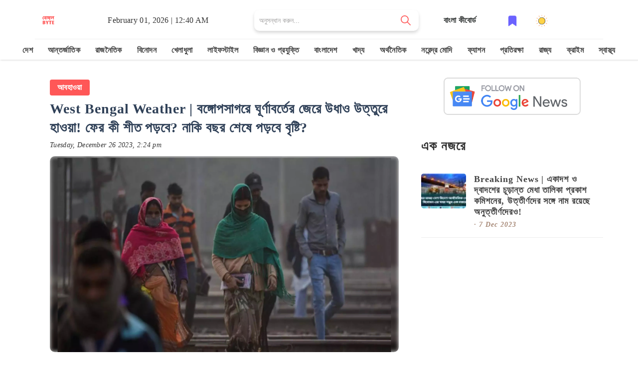

--- FILE ---
content_type: text/html; charset=utf-8
request_url: https://bengalbyte.in/byte/according-to-west-bengal-weather-report-due-to-the-cyclone-in-the-bay-of-bengal-the-winter-mood-has-practically-gone-from-bengal-346ymk5b
body_size: 31508
content:
<!DOCTYPE html><html lang="bn"><head><meta charSet="utf-8"/><meta name="google" content="notranslate"/><meta http-equiv="X-UA-Compatible" content="IE=edge"/><meta name="viewport" content="width=device-width, initial-scale=1"/><link rel="stylesheet" href="https://cdnjs.cloudflare.com/ajax/libs/font-awesome/6.5.1/css/all.min.css"/><meta property="fb:pages" content="113181310515304"/><meta property="fb:app_id" content="562869124930858"/><meta name="description" content="পশ্চিমবঙ্গ আবহাওয়ার খবর অনুযায়ী, বঙ্গোপসাগরে ঘূর্ণাবর্তের জেরে কার্যত শীতের আমেজ চলে গিয়েছে বঙ্গ থেকে। এ বছর আর শীত পড়ার সম্ভাবনা সেভাবে নেই বলে পশ্চিমবঙ্গ আবহাওয়ার খবর।, according to west bengal weather report due to the cyclone in the bay of bengal the winter mood has practically gone from bengal  - read in Bengali"/><meta name="keywords" content="according,to,west,bengal,weather,report,due,to,the,cyclone,in,the,bay,of,bengal,the,winter,mood,has,practically,gone,from,bengal,346ymk5b,West,Bengal,Weather,|,বঙ্গোপসাগরে,ঘূর্ণাবর্তের,জেরে,উধাও,উত্তুরে,হাওয়া!,ফের,কী,শীত,পড়বে?,নাকি,বছর,শেষে,পড়বে,বৃষ্টি?,আবহাওয়া,আবহবিদ,আবহাওয়া দফতর,আলিপুর আবহাওয়া দপ্তর,আবহাওয়া আপডেট,আবহাওয়া দফতর,রাজ্য,পশ্চিমবঙ্গ,দক্ষিণবঙ্গ,উত্তরবঙ্গ,শহর কলকাতা,শীত,শীত ঋতু"/><title>West Bengal Weather | বঙ্গোপসাগরে ঘূর্ণাবর্তের জেরে উধাও উত্তুরে হাওয়া! ফের কী শীত পড়বে? নাকি বছর শেষে পড়বে বৃষ্টি?</title><meta property="og:title" content="West Bengal Weather | বঙ্গোপসাগরে ঘূর্ণাবর্তের জেরে উধাও উত্তুরে হাওয়া! ফের কী শীত পড়বে? নাকি বছর শেষে পড়বে বৃষ্টি?"/><meta property="og:description" content="পশ্চিমবঙ্গ আবহাওয়ার খবর অনুযায়ী, বঙ্গোপসাগরে ঘূর্ণাবর্তের জেরে কার্যত শীতের আমেজ চলে গিয়েছে বঙ্গ থেকে। এ বছর আর শীত পড়ার সম্ভাবনা সেভাবে নেই বলে পশ্চিমবঙ্গ আবহাওয়ার খবর।, according to west bengal weather report due to the cyclone in the bay of bengal the winter mood has practically gone from bengal  - read in Bengali"/><meta property="og:keywords" content="according,to,west,bengal,weather,report,due,to,the,cyclone,in,the,bay,of,bengal,the,winter,mood,has,practically,gone,from,bengal,346ymk5b,West,Bengal,Weather,|,বঙ্গোপসাগরে,ঘূর্ণাবর্তের,জেরে,উধাও,উত্তুরে,হাওয়া!,ফের,কী,শীত,পড়বে?,নাকি,বছর,শেষে,পড়বে,বৃষ্টি?,আবহাওয়া,আবহবিদ,আবহাওয়া দফতর,আলিপুর আবহাওয়া দপ্তর,আবহাওয়া আপডেট,আবহাওয়া দফতর,রাজ্য,পশ্চিমবঙ্গ,দক্ষিণবঙ্গ,উত্তরবঙ্গ,শহর কলকাতা,শীত,শীত ঋতু"/><meta property="og:image" content="https://media.bengalbyte.in/images/346ymk5b/fb.jpeg"/><meta property="og:url" content="https://bengalbyte.in/byte/according-to-west-bengal-weather-report-due-to-the-cyclone-in-the-bay-of-bengal-the-winter-mood-has-practically-gone-from-bengal-346ymk5b"/><meta name="twitter:card" content="summary_large_image"/><meta property="og:type" content="article"/><meta property="og:site_name" content="West Bengal Weather | বঙ্গোপসাগরে ঘূর্ণাবর্তের জেরে উধাও উত্তুরে হাওয়া! ফের কী শীত পড়বে? নাকি বছর শেষে পড়বে বৃষ্টি?"/><meta name="twitter:image:alt" content="West Bengal Weather | বঙ্গোপসাগরে ঘূর্ণাবর্তের জেরে উধাও উত্তুরে হাওয়া! ফের কী শীত পড়বে? নাকি বছর শেষে পড়বে বৃষ্টি? - Image"/><meta name="twitter:site" content="@bengalbyte"/><link href="/favicon/favicon-16x16.png" rel="icon" type="image/png" sizes="16x16"/><link href="/favicon/favicon-32x32.png" rel="icon" type="image/png" sizes="32x32"/><link href="/favicon/favicon-48x48.png" rel="icon" type="image/png" sizes="48x48"/><link href="/favicon/apple-touch-icon.png" rel="apple-touch-icon"/><link href="/favicon/apple-touch-icon.png" rel="apple-touch-icon" sizes="76x76"/><link href="/favicon/apple-touch-icon.png" rel="apple-touch-icon" sizes="120x120"/><link href="/favicon/apple-touch-icon.png" rel="apple-touch-icon" sizes="152x152"/><link href="/favicon/apple-touch-icon.png" rel="apple-touch-startup-image"/><link href="/favicon/android-chrome-192x192.png" rel="icon" sizes="192x192"/><link rel="canonical" href="https://bengalbyte.in/byte/according-to-west-bengal-weather-report-due-to-the-cyclone-in-the-bay-of-bengal-the-winter-mood-has-practically-gone-from-bengal-346ymk5b"/><link rel="amphtml" href="https://bengalbyte.in/byte/according-to-west-bengal-weather-report-due-to-the-cyclone-in-the-bay-of-bengal-the-winter-mood-has-practically-gone-from-bengal-346ymk5b?amp=1"/><meta name="next-head-count" content="31"/><link rel="preload" href="/_next/static/css/b3b2399e225b2d64.css" as="style"/><link rel="stylesheet" href="/_next/static/css/b3b2399e225b2d64.css" data-n-g=""/><noscript data-n-css=""></noscript><script defer="" nomodule="" src="/_next/static/chunks/polyfills-42372ed130431b0a.js" type="3bbc903ee076f3eee9b4ce39-text/javascript"></script><script src="/_next/static/chunks/webpack-59c5c889f52620d6.js" defer="" type="3bbc903ee076f3eee9b4ce39-text/javascript"></script><script src="/_next/static/chunks/framework-64ad27b21261a9ce.js" defer="" type="3bbc903ee076f3eee9b4ce39-text/javascript"></script><script src="/_next/static/chunks/main-d2ad34ee1f61892b.js" defer="" type="3bbc903ee076f3eee9b4ce39-text/javascript"></script><script src="/_next/static/chunks/pages/_app-7dbf70477de777f9.js" defer="" type="3bbc903ee076f3eee9b4ce39-text/javascript"></script><script src="/_next/static/chunks/678-295ee1b93f99d8ff.js" defer="" type="3bbc903ee076f3eee9b4ce39-text/javascript"></script><script src="/_next/static/chunks/pages/byte/%5BbyteId%5D-395ceb471b8c9a42.js" defer="" type="3bbc903ee076f3eee9b4ce39-text/javascript"></script><script src="/_next/static/MViFcI8-O9zEk3QlnuyMx/_buildManifest.js" defer="" type="3bbc903ee076f3eee9b4ce39-text/javascript"></script><script src="/_next/static/MViFcI8-O9zEk3QlnuyMx/_ssgManifest.js" defer="" type="3bbc903ee076f3eee9b4ce39-text/javascript"></script> <!-- --> <style>
            .attachment-content {
              background-color: #F8EDD5;
              box-sizing: border-box;
              padding: 20px;
            }

            .attachment-content p {
              font-size: 18px;
              margin-top: 0;
              margin-bottom: 16px;
            }
            .slide-container{
              text-align: center;
            }
            .slide-container h2{
              display: inline-block;
              background: orange;
              font-size: 22px;
              padding: 10px 20px;
              border-radius: 5px;
              margin-bottom: 15px;
              font-family: 'Noto Serif Bengali', serif;
            }
            .last-slide{
              display: flex;
              align-items: center;
              justify-content: space-around;
              font-size: 32px;
              margin-top: 160px;
              font-family: 'Noto Serif Bengali', serif;
              color: #fff;
              padding: 16px;
              text-align: center;
              background-image: linear-gradient(transparent, rgba(0,0,0,0.7));
              background-color: rgba(0,0,0,0.35);
            }
            .slide-description{
              background-color: yellow;
              color: #000;
              font-size: 16px;
              line-height: 22px;
              padding: 10px;
              display: inline-block;
              box-shadow: 0 10px 20px -5px rgb(0 0 0 / 25%);
              border-radius: 5px;
              font-weight: 600;
              text-shadow: rgb(0 0 0 / 60%) 0 2.17998px 16.3498px;
              font-family: 'Noto Serif Bengali', serif;
            }
            .brand-name{
              margin-top: 15px;
              display: inline-block;
              background: #FF5757;
              padding: 4px 10px;
              color: #fff;
            }
            .title-card{
              position: absolute;
              width: 100%;
              padding: 30px;
              bottom: 0;
              background-color: rgba(0,0,0,.6);
              color: #fff;
              text-shadow: 0 2px 4px rgb(0 0 0 / 50%);
              font-family: 'Noto Serif Bengali', serif;
            }
            .link-slide{
              color: #fff;
              text-align: center;
              font-weight: bold;
              font-family: 'Noto Serif Bengali', serif;
              text-shadow: 0 2px 4px rgb(0 0 0 / 50%);
            }
            .link-slide hr{
              margin: 16px 0;
            }
            .link-slide h2{
              background-image: linear-gradient(transparent, rgba(0,0,0,0.7));
              background-color: rgba(0,0,0,0.35);
            }
            .amp-byte-page{
              font-family: 'Tiro Bangla', serif;
            }
            .amp-bb-block-container{
              padding: 15px;
            }
            article,
            aside,
            footer,
            header,
            nav,
            section {
              display: block;
            }
            h1 {
              font-size: 2em;
              margin: 0.67em 0;
            }
            figcaption,
            figure,
            main {
              display: block;
            }
            figure {
              margin: 1em 40px;
            }
            hr {
              box-sizing: content-box;
              height: 0;
              overflow: visible;
            }
            pre {
              font-family: monospace, monospace;
              font-size: 1em;
            }
            a {
              background-color: transparent;
              -webkit-text-decoration-skip: objects;
            }
            a:active,
            a:hover {
              outline-width: 0;
            }
            abbr[title] {
              border-bottom: none;
              text-decoration: underline;
              text-decoration: underline dotted;
            }
            b,
            strong {
              font-weight: inherit;
              font-weight: bolder;
            }
            code,
            kbd,
            samp {
              font-family: monospace, monospace;
              font-size: 1em;
            }
            dfn {
              font-style: italic;
            }
            mark {
              background-color: #ff0;
              color: #000;
            }
            small {
              font-size: 80%;
            }
            sub,
            sup {
              font-size: 75%;
              line-height: 0;
              position: relative;
              vertical-align: baseline;
            }
            sub {
              bottom: -0.25em;
            }
            sup {
              top: -0.5em;
            }
            audio,
            video {
              display: inline-block;
            }
            audio:not([controls]) {
              display: none;
              height: 0;
            }
            img {
              border-style: none;
            }
            svg:not(:root) {
              overflow: hidden;
            }
            button,
            input,
            optgroup,
            select,
            textarea {
              font-family: sans-serif;
              font-size: 100%;
              line-height: 1.15;
              margin: 0;
            }
            button,
            input {
              overflow: visible;
            }
            button,
            select {
              text-transform: none;
            }
            [type='reset'],
            [type='submit'],
            button,
            html [type='button'] {
              -webkit-appearance: button;
            }
            [type='button']::-moz-focus-inner,
            [type='reset']::-moz-focus-inner,
            [type='submit']::-moz-focus-inner,
            button::-moz-focus-inner {
              border-style: none;
              padding: 0;
            }
            [type='button']:-moz-focusring,
            [type='reset']:-moz-focusring,
            [type='submit']:-moz-focusring,
            button:-moz-focusring {
              outline: 1px dotted ButtonText;
            }
            fieldset {
              border: 1px solid silver;
              margin: 0 2px;
              padding: 0.35em 0.625em 0.75em;
            }
            legend {
              box-sizing: border-box;
              color: inherit;
              display: table;
              max-width: 100%;
              padding: 0;
              white-space: normal;
            }
            progress {
              display: inline-block;
              vertical-align: baseline;
            }
            textarea {
              overflow: auto;
            }
            [type='checkbox'],
            [type='radio'] {
              box-sizing: border-box;
              padding: 0;
            }
            [type='number']::-webkit-inner-spin-button,
            [type='number']::-webkit-outer-spin-button {
              height: auto;
            }
            [type='search'] {
              -webkit-appearance: textfield;
              outline-offset: -2px;
            }
            [type='search']::-webkit-search-cancel-button,
            [type='search']::-webkit-search-decoration {
              -webkit-appearance: none;
            }
            ::-webkit-file-upload-button {
              -webkit-appearance: button;
              font: inherit;
            }
            details,
            menu {
              display: block;
            }
            summary {
              display: list-item;
            }
            canvas {
              display: inline-block;
            }
            [hidden],
            template {
              display: none;
            }
            .font-family-inherit {
              font-family: inherit;
            }
            .font-size-inherit {
              font-size: inherit;
            }
            .link-details-card{
              padding: 10px;
              display: block;
              border: 1px solid #eee;
              font-weight: bold;
              text-transform: capitalize;
            }
            .h00 {
              font-size: 4rem;
            }
            .h0,
            .h1, h1 {
              font-size: 24px;
              line-height: 32px;
              font-weight: bold;

            }
            .h2, h2 {
              font-size: 20px;
              line-height: 26px;
              font-weight: bold;

            }
            .h3, h3 {
              font-size: 18px;
              line-height: 22px;
              font-weight: bold;

            }
            .h4, h4 {
              line-height: 20px;
              font-size: 16px;
              font-weight: bold;

            }
            .h5, h5 {
              line-height: 18px;
              font-size: 15px;
              font-weight: bold;

            }
            .h6, h6 {
              line-height: 18px;
              font-size: 14px;
              font-weight: bold;

            }

            .text-decoration-none {
              text-decoration: none;
            }
            .bold {
              font-weight: 700;
            }
            .regular {
              font-weight: 400;
            }
            .italic {
              font-style: italic;
            }
            .caps {
              text-transform: uppercase;
              letter-spacing: 0.2em;
            }
            .left-align {
              text-align: left;
            }
            .center {
              text-align: center;
            }
            .right-align {
              text-align: right;
            }
            .justify {
              text-align: justify;
            }
            .nowrap {
              white-space: nowrap;
            }
            .break-word {
              word-wrap: break-word;
            }
            .line-height-1 {
              line-height: 1rem;
            }
            .line-height-2 {
              line-height: 1.125rem;
            }
            .line-height-3 {
              line-height: 1.5rem;
            }
            .line-height-4 {
              line-height: 2rem;
            }
            .list-style-none {
              list-style: none;
            }
            .underline {
              text-decoration: underline;
            }
            .truncate {
              max-width: 100%;
              overflow: hidden;
              text-overflow: ellipsis;
              white-space: nowrap;
            }
            .list-reset {
              list-style: none;
              padding-left: 0;
            }
            .inline {
              display: inline;
            }
            .block {
              display: block;
            }
            .inline-block {
              display: inline-block;
            }
            .table {
              display: table;
            }
            .table-cell {
              display: table-cell;
            }
            .overflow-hidden {
              overflow: hidden;
            }
            .overflow-scroll {
              overflow: scroll;
            }
            .overflow-auto {
              overflow: auto;
            }
            .clearfix:after,
            .clearfix:before {
              content: ' ';
              display: table;
            }
            .clearfix:after {
              clear: both;
            }
            .left {
              float: left;
            }
            .right {
              float: right;
            }
            .fit {
              max-width: 100%;
            }
            .max-width-1 {
              max-width: 24rem;
            }
            .max-width-2 {
              max-width: 32rem;
            }
            .max-width-3 {
              max-width: 48rem;
            }
            .max-width-4 {
              max-width: 64rem;
            }
            .border-box {
              box-sizing: border-box;
            }
            .align-baseline {
              vertical-align: baseline;
            }
            .align-top {
              vertical-align: top;
            }
            .align-middle {
              vertical-align: middle;
            }
            .align-bottom {
              vertical-align: bottom;
            }
            .m0 {
              margin: 0;
            }
            .mt0 {
              margin-top: 0;
            }
            .mr0 {
              margin-right: 0;
            }
            .mb0 {
              margin-bottom: 0;
            }
            .ml0,
            .mx0 {
              margin-left: 0;
            }
            .mx0 {
              margin-right: 0;
            }
            .my0 {
              margin-top: 0;
              margin-bottom: 0;
            }
            .m1 {
              margin: 0.5rem;
            }
            .mt1 {
              margin-top: 0.5rem;
            }
            .mr1 {
              margin-right: 0.5rem;
            }
            .mb1 {
              margin-bottom: 0.5rem;
            }
            .ml1,
            .mx1 {
              margin-left: 0.5rem;
            }
            .mx1 {
              margin-right: 0.5rem;
            }
            .my1 {
              margin-top: 0.5rem;
              margin-bottom: 0.5rem;
            }
            .m2 {
              margin: 1rem;
            }
            .mt2 {
              margin-top: 1rem;
            }
            .mr2 {
              margin-right: 1rem;
            }
            .mb2 {
              margin-bottom: 1rem;
            }
            .ml2,
            .mx2 {
              margin-left: 1rem;
            }
            .mx2 {
              margin-right: 1rem;
            }
            .my2 {
              margin-top: 1rem;
              margin-bottom: 1rem;
            }
            .m3 {
              margin: 1.5rem;
            }
            .mt3 {
              margin-top: 1.5rem;
            }
            .mr3 {
              margin-right: 1.5rem;
            }
            .mb3 {
              margin-bottom: 1.5rem;
            }
            .ml3,
            .mx3 {
              margin-left: 1.5rem;
            }
            .mx3 {
              margin-right: 1.5rem;
            }
            .my3 {
              margin-top: 1.5rem;
              margin-bottom: 1.5rem;
            }
            .m4 {
              margin: 2rem;
            }
            .mt4 {
              margin-top: 2rem;
            }
            .mr4 {
              margin-right: 2rem;
            }
            .mb4 {
              margin-bottom: 2rem;
            }
            .ml4,
            .mx4 {
              margin-left: 2rem;
            }
            .mx4 {
              margin-right: 2rem;
            }
            .my4 {
              margin-top: 2rem;
              margin-bottom: 2rem;
            }
            .mxn1 {
              margin-left: calc(0.5rem * -1);
              margin-right: calc(0.5rem * -1);
            }
            .mxn2 {
              margin-left: calc(1rem * -1);
              margin-right: calc(1rem * -1);
            }
            .mxn3 {
              margin-left: calc(1.5rem * -1);
              margin-right: calc(1.5rem * -1);
            }
            .mxn4 {
              margin-left: calc(2rem * -1);
              margin-right: calc(2rem * -1);
            }
            .m-auto {
              margin: auto;
            }
            .mt-auto {
              margin-top: auto;
            }
            .mr-auto {
              margin-right: auto;
            }
            .mb-auto {
              margin-bottom: auto;
            }
            .ml-auto,
            .mx-auto {
              margin-left: auto;
            }
            .mx-auto {
              margin-right: auto;
            }
            .my-auto {
              margin-top: auto;
              margin-bottom: auto;
            }
            .p0 {
              padding: 0;
            }
            .pt0 {
              padding-top: 0;
            }
            .pr0 {
              padding-right: 0;
            }
            .pb0 {
              padding-bottom: 0;
            }
            .pl0,
            .px0 {
              padding-left: 0;
            }
            .px0 {
              padding-right: 0;
            }
            .py0 {
              padding-top: 0;
              padding-bottom: 0;
            }
            .p1 {
              padding: 0.5rem;
            }
            .pt1 {
              padding-top: 0.5rem;
            }
            .pr1 {
              padding-right: 0.5rem;
            }
            .pb1 {
              padding-bottom: 0.5rem;
            }
            .pl1 {
              padding-left: 0.5rem;
            }
            .py1 {
              padding-top: 0.5rem;
              padding-bottom: 0.5rem;
            }
            .px1 {
              padding-left: 0.5rem;
              padding-right: 0.5rem;
            }
            .p2 {
              padding: 1rem;
            }
            .pt2 {
              padding-top: 1rem;
            }
            .pr2 {
              padding-right: 1rem;
            }
            .pb2 {
              padding-bottom: 1rem;
            }
            .pl2 {
              padding-left: 1rem;
            }
            .py2 {
              padding-top: 1rem;
              padding-bottom: 1rem;
            }
            .px2 {
              padding-left: 1rem;
              padding-right: 1rem;
            }
            .p3 {
              padding: 1.5rem;
            }
            .pt3 {
              padding-top: 1.5rem;
            }
            .pr3 {
              padding-right: 1.5rem;
            }
            .pb3 {
              padding-bottom: 1.5rem;
            }
            .pl3 {
              padding-left: 1.5rem;
            }
            .py3 {
              padding-top: 1.5rem;
              padding-bottom: 1.5rem;
            }
            .px3 {
              padding-left: 1.5rem;
              padding-right: 1.5rem;
            }
            .p4 {
              padding: 2rem;
            }
            .pt4 {
              padding-top: 2rem;
            }
            .pr4 {
              padding-right: 2rem;
            }
            .pb4 {
              padding-bottom: 2rem;
            }
            .pl4 {
              padding-left: 2rem;
            }
            .py4 {
              padding-top: 2rem;
              padding-bottom: 2rem;
            }
            .px4 {
              padding-left: 2rem;
              padding-right: 2rem;
            }
            .col {
              float: left;
            }
            .col,
            .col-right {
              box-sizing: border-box;
            }
            .col-right {
              float: right;
            }
            .col-1 {
              width: 8.33333%;
            }
            .col-2 {
              width: 16.66667%;
            }
            .col-3 {
              width: 25%;
            }
            .col-4 {
              width: 33.33333%;
            }
            .col-5 {
              width: 41.66667%;
            }
            .col-6 {
              width: 50%;
            }
            .col-7 {
              width: 58.33333%;
            }
            .col-8 {
              width: 66.66667%;
            }
            .col-9 {
              width: 75%;
            }
            .col-10 {
              width: 83.33333%;
            }
            .col-11 {
              width: 91.66667%;
            }
            .col-12 {
              width: 100%;
            }
            @media (min-width: 40.06rem) {
              .sm-col {
                float: left;
                box-sizing: border-box;
              }
              .sm-col-right {
                float: right;
                box-sizing: border-box;
              }
              .sm-col-1 {
                width: 8.33333%;
              }
              .sm-col-2 {
                width: 16.66667%;
              }
              .sm-col-3 {
                width: 25%;
              }
              .sm-col-4 {
                width: 33.33333%;
              }
              .sm-col-5 {
                width: 41.66667%;
              }
              .sm-col-6 {
                width: 50%;
              }
              .sm-col-7 {
                width: 58.33333%;
              }
              .sm-col-8 {
                width: 66.66667%;
              }
              .sm-col-9 {
                width: 75%;
              }
              .sm-col-10 {
                width: 83.33333%;
              }
              .sm-col-11 {
                width: 91.66667%;
              }
              .sm-col-12 {
                width: 100%;
              }
            }
            @media (min-width: 52.06rem) {
              .md-col {
                float: left;
                box-sizing: border-box;
              }
              .md-col-right {
                float: right;
                box-sizing: border-box;
              }
              .md-col-1 {
                width: 8.33333%;
              }
              .md-col-2 {
                width: 16.66667%;
              }
              .md-col-3 {
                width: 25%;
              }
              .md-col-4 {
                width: 33.33333%;
              }
              .md-col-5 {
                width: 41.66667%;
              }
              .md-col-6 {
                width: 50%;
              }
              .md-col-7 {
                width: 58.33333%;
              }
              .md-col-8 {
                width: 66.66667%;
              }
              .md-col-9 {
                width: 75%;
              }
              .md-col-10 {
                width: 83.33333%;
              }
              .md-col-11 {
                width: 91.66667%;
              }
              .md-col-12 {
                width: 100%;
              }
            }
            @media (min-width: 64.06rem) {
              .lg-col {
                float: left;
                box-sizing: border-box;
              }
              .lg-col-right {
                float: right;
                box-sizing: border-box;
              }
              .lg-col-1 {
                width: 8.33333%;
              }
              .lg-col-2 {
                width: 16.66667%;
              }
              .lg-col-3 {
                width: 25%;
              }
              .lg-col-4 {
                width: 33.33333%;
              }
              .lg-col-5 {
                width: 41.66667%;
              }
              .lg-col-6 {
                width: 50%;
              }
              .lg-col-7 {
                width: 58.33333%;
              }
              .lg-col-8 {
                width: 66.66667%;
              }
              .lg-col-9 {
                width: 75%;
              }
              .lg-col-10 {
                width: 83.33333%;
              }
              .lg-col-11 {
                width: 91.66667%;
              }
              .lg-col-12 {
                width: 100%;
              }
            }
            .flex {
              display: -ms-flexbox;
              display: flex;
            }
            @media (min-width: 40.06rem) {
              .sm-flex {
                display: -ms-flexbox;
                display: flex;
              }
            }
            @media (min-width: 52.06rem) {
              .md-flex {
                display: -ms-flexbox;
                display: flex;
              }
            }
            @media (min-width: 64.06rem) {
              .lg-flex {
                display: -ms-flexbox;
                display: flex;
              }
            }
            .flex-column {
              -ms-flex-direction: column;
              flex-direction: column;
            }
            .flex-wrap {
              -ms-flex-wrap: wrap;
              flex-wrap: wrap;
            }
            .items-start {
              -ms-flex-align: start;
              align-items: flex-start;
            }
            .items-end {
              -ms-flex-align: end;
              align-items: flex-end;
            }
            .items-center {
              -ms-flex-align: center;
              align-items: center;
            }
            .items-baseline {
              -ms-flex-align: baseline;
              align-items: baseline;
            }
            .items-stretch {
              -ms-flex-align: stretch;
              align-items: stretch;
            }
            .self-start {
              -ms-flex-item-align: start;
              align-self: flex-start;
            }
            .self-end {
              -ms-flex-item-align: end;
              align-self: flex-end;
            }
            .self-center {
              -ms-flex-item-align: center;
              -ms-grid-row-align: center;
              align-self: center;
            }
            .self-baseline {
              -ms-flex-item-align: baseline;
              align-self: baseline;
            }
            .self-stretch {
              -ms-flex-item-align: stretch;
              -ms-grid-row-align: stretch;
              align-self: stretch;
            }
            .justify-start {
              -ms-flex-pack: start;
              justify-content: flex-start;
            }
            .justify-end {
              -ms-flex-pack: end;
              justify-content: flex-end;
            }
            .justify-center {
              -ms-flex-pack: center;
              justify-content: center;
            }
            .justify-between {
              -ms-flex-pack: justify;
              justify-content: space-between;
            }
            .justify-around {
              -ms-flex-pack: distribute;
              justify-content: space-around;
            }
            .justify-evenly {
              -ms-flex-pack: space-evenly;
              justify-content: space-evenly;
            }
            .content-start {
              -ms-flex-line-pack: start;
              align-content: flex-start;
            }
            .content-end {
              -ms-flex-line-pack: end;
              align-content: flex-end;
            }
            .content-center {
              -ms-flex-line-pack: center;
              align-content: center;
            }
            .content-between {
              -ms-flex-line-pack: justify;
              align-content: space-between;
            }
            .content-around {
              -ms-flex-line-pack: distribute;
              align-content: space-around;
            }
            .content-stretch {
              -ms-flex-line-pack: stretch;
              align-content: stretch;
            }
            .flex-auto {
              -ms-flex: 1 1 auto;
              flex: 1 1 auto;
              min-width: 0;
              min-height: 0;
            }
            .flex-none {
              -ms-flex: none;
              flex: none;
            }
            .order-0 {
              -ms-flex-order: 0;
              order: 0;
            }
            .order-1 {
              -ms-flex-order: 1;
              order: 1;
            }
            .order-2 {
              -ms-flex-order: 2;
              order: 2;
            }
            .order-3 {
              -ms-flex-order: 3;
              order: 3;
            }
            .order-last {
              -ms-flex-order: 99999;
              order: 99999;
            }
            .relative {
              position: relative;
            }
            .absolute {
              position: absolute;
            }
            .fixed {
              position: fixed;
            }
            .top-0 {
              top: 0;
            }
            .right-0 {
              right: 0;
            }
            .bottom-0 {
              bottom: 0;
            }
            .left-0 {
              left: 0;
            }
            .z1 {
              z-index: 1;
            }
            .z2 {
              z-index: 2;
            }
            .z3 {
              z-index: 3;
            }
            .z4 {
              z-index: 4;
            }
            .border {
              border-style: solid;
              border-width: 1px;
            }
            .border-top {
              border-top-style: solid;
              border-top-width: 1px;
            }
            .border-right {
              border-right-style: solid;
              border-right-width: 1px;
            }
            .border-bottom {
              border-bottom-style: solid;
              border-bottom-width: 1px;
            }
            .border-left {
              border-left-style: solid;
              border-left-width: 1px;
            }
            .border-none {
              border: 0;
            }
            .rounded {
              border-radius: 3px;
            }
            .circle {
              border-radius: 50%;
            }
            .rounded-top {
              border-radius: 3px 3px 0 0;
            }
            .rounded-right {
              border-radius: 0 3px 3px 0;
            }
            .rounded-bottom {
              border-radius: 0 0 3px 3px;
            }
            .rounded-left {
              border-radius: 3px 0 0 3px;
            }
            .not-rounded {
              border-radius: 0;
            }
            .hide {
              position: absolute;
              height: 1px;
              width: 1px;
              overflow: hidden;
              clip: rect(1px, 1px, 1px, 1px);
            }
            @media (max-width: 40rem) {
              .xs-hide {
                display: none;
              }
            }
            @media (min-width: 40.06rem) and (max-width: 52rem) {
              .sm-hide {
                display: none;
              }
            }
            @media (min-width: 52.06rem) and (max-width: 64rem) {
              .md-hide {
                display: none;
              }
            }
            @media (min-width: 64.06rem) {
              .lg-hide {
                display: none;
              }
            }
            .display-none {
              display: none;
            }
            * {
              box-sizing: border-box;
            }
            body {
              background: #fff;
              color: #4a4a4a;
              font-family: -apple-system, BlinkMacSystemFont, Segoe UI, Roboto, Oxygen,
                Ubuntu, Cantarell, Fira Sans, Droid Sans, Helvetica Neue, Arial,
                sans-serif;
              min-width: 315px;
              overflow-x: hidden;
              font-smooth: always;
              -webkit-font-smoothing: antialiased;
            }
            main {
              max-width: 700px;
              margin: 0 auto;
            }
            p {
              padding: 0;
              margin: 0;
            }
            .ampstart-accent {
              color: #003f93;
            }
            #content:target {
              margin-top: calc(0px - 3.5rem);
              padding-top: 3.5rem;
            }
            .ampstart-title-lg {
              font-size: 3rem;
              line-height: 3.5rem;
              letter-spacing: 0.06rem;
            }
            .ampstart-title-md {
              font-size: 2rem;
              line-height: 2.5rem;
              letter-spacing: 0.06rem;
            }
            .ampstart-title-sm {
              font-size: 1.5rem;
              line-height: 2rem;
              letter-spacing: 0.06rem;
            }
            .ampstart-subtitle,
            body {
              line-height: 1.5rem;
              letter-spacing: normal;
            }
            .ampstart-subtitle a{

              font-size: 16px;
              font-weight: 700;
              line-height: 32px;
              color: #fff;
              padding: 0px 25px;
              background: #ff5757;
              border-radius: 4px;
              display: inline-block;
              margin-top: 20px;
              text-decoration: none;
          
            }
            .ampstart-byline,
            .ampstart-caption,
            .ampstart-hint,
            .ampstart-label {
              font-size: 0.875rem;
              color: #4f4f4f;
              line-height: 1.125rem;
              letter-spacing: 0.06rem;
            }
            .ampstart-label {
              text-transform: uppercase;
            }
            .ampstart-footer,
            .ampstart-small-text {
              font-size: 0.75rem;
              line-height: 1rem;
              letter-spacing: 0.06rem;
            }
            .ampstart-card {
              box-shadow: 0 1px 1px 0 rgba(0, 0, 0, 0.14),
                0 1px 1px -1px rgba(0, 0, 0, 0.14), 0 1px 5px 0 rgba(0, 0, 0, 0.12);
            }
            
            h1,
            h2,
            h3,
            h4,
            h5,
            h6 {
              margin: 0;
              padding: 0;
              letter-spacing: 0.06rem;
            }
            a,
            a:active,
            a:visited {
              color: inherit;
            }
            .ampstart-btn {
              font-family: inherit;
              font-weight: inherit;
              font-size: 1rem;
              line-height: 1.125rem;
              padding: 0.7em 0.8em;
              text-decoration: none;
              white-space: nowrap;
              word-wrap: normal;
              vertical-align: middle;
              cursor: pointer;
              background-color: #000;
              color: #fff;
              border: 1px solid #fff;
            }
            .ampstart-btn:visited {
              color: #fff;
            }
            .ampstart-btn-secondary {
              background-color: #fff;
              color: #000;
              border: 1px solid #000;
            }
            .ampstart-btn-secondary:visited {
              color: #000;
            }
            .ampstart-btn:active .ampstart-btn:focus {
              opacity: 0.8;
            }
            .ampstart-btn[disabled],
            .ampstart-btn[disabled]:active,
            .ampstart-btn[disabled]:focus,
            .ampstart-btn[disabled]:hover {
              opacity: 0.5;
              outline: 0;
              cursor: default;
            }
            .ampstart-dropcap:first-letter {
              color: #000;
              font-size: 3rem;
              font-weight: 700;
              float: left;
              overflow: hidden;
              line-height: 3rem;
              margin-left: 0;
              margin-right: 0.5rem;
            }
            .ampstart-initialcap {
              padding-top: 1rem;
              margin-top: 1.5rem;
            }
            .ampstart-initialcap:first-letter {
              color: #000;
              font-size: 3rem;
              font-weight: 700;
              margin-left: -2px;
            }
            .ampstart-pullquote {
              border: none;
              border-left: 4px solid #000;
              font-size: 1.5rem;
              padding-left: 1.5rem;
            }
            .ampstart-byline time {
              font-style: normal;
              white-space: nowrap;
            }

            .ampstart-dropdown {
              min-width: 200px;
            }
            .ampstart-dropdown.absolute {
              z-index: 100;
            }
            .ampstart-dropdown.absolute > section,
            .ampstart-dropdown.absolute > section > header {
              height: 100%;
            }
            .ampstart-dropdown > section > header {
              background-color: #000;
              border: 0;
              color: #fff;
            }
            .ampstart-dropdown > section > header:after {
              display: inline-block;
              content: '+';
              padding: 0 0 0 1.5rem;
              color: #003f93;
            }
            .ampstart-dropdown > [expanded] > header:after {
              content: '–';
            }
            .absolute .ampstart-dropdown-items {
              z-index: 200;
            }
            .ampstart-dropdown-item {
              background-color: #000;
              color: #003f93;
              opacity: 0.9;
            }
            .ampstart-dropdown-item:active,
            .ampstart-dropdown-item:hover {
              opacity: 1;
            }
            .ampstart-footer {
              background-color: #fff;
              color: #000;
              padding-top: 5rem;
              padding-bottom: 5rem;
            }
            .ampstart-footer .ampstart-icon {
              fill: #000;
            }
            .ampstart-footer .ampstart-social-follow li:last-child {
              margin-right: 0;
            }
            .ampstart-image-fullpage-hero {
              color: #fff;
            }
            .ampstart-fullpage-hero-heading-text,
            .ampstart-image-fullpage-hero .ampstart-image-credit {
              -webkit-box-decoration-break: clone;
              box-decoration-break: clone;
              background: #000;
              padding: 0 1rem 0.2rem;
            }
            .ampstart-image-fullpage-hero > amp-img {
              max-height: calc(100vh - 3.5rem);
            }
            .ampstart-image-fullpage-hero > amp-img img {
              -o-object-fit: cover;
              object-fit: cover;
            }
            .ampstart-fullpage-hero-heading {
              line-height: 3.5rem;
            }
            .ampstart-fullpage-hero-cta {
              background: transparent;
            }
            .ampstart-readmore {
              background: linear-gradient(0deg, rgba(0, 0, 0, 0.65) 0, transparent);
              color: #fff;
              margin-top: 5rem;
              padding-bottom: 3.5rem;
            }
            .ampstart-readmore:after {
              display: block;
              content: '⌄';
              font-size: 2rem;
            }
            .ampstart-readmore-text {
              background: #000;
            }
            @media (min-width: 52.06rem) {
              .ampstart-image-fullpage-hero > amp-img {
                height: 60vh;
              }
            }
            .ampstart-image-heading {
              color: #fff;
              background: linear-gradient(0deg, rgba(0, 0, 0, 0.65) 0, transparent);
            }
            .ampstart-image-heading > * {
              margin: 0;
            }
            amp-carousel .ampstart-image-with-heading {
              margin-bottom: 0;
            }
            .ampstart-image-with-caption figcaption {
              color: #4f4f4f;
              line-height: 1.125rem;
            }
            amp-carousel .ampstart-image-with-caption {
              margin-bottom: 0;
            }
            .ampstart-input {
              max-width: 100%;
              width: 300px;
              min-width: 100px;
              font-size: 1rem;
              line-height: 1.5rem;
            }
            .ampstart-input [disabled],
            .ampstart-input [disabled] + label {
              opacity: 0.5;
            }
            .ampstart-input [disabled]:focus {
              outline: 0;
            }
            .ampstart-input > input,
            .ampstart-input > select,
            .ampstart-input > textarea {
              width: 100%;
              margin-top: 1rem;
              line-height: 1.5rem;
              border: 0;
              border-radius: 0;
              border-bottom: 1px solid #4a4a4a;
              background: none;
              color: #4a4a4a;
              outline: 0;
            }
            .ampstart-input > label {
              color: #003f93;
              pointer-events: none;
              text-align: left;
              font-size: 0.875rem;
              line-height: 1rem;
              opacity: 0;
              animation: 0.2s;
              animation-timing-function: cubic-bezier(0.4, 0, 0.2, 1);
              animation-fill-mode: forwards;
            }
            .ampstart-input > input:focus,
            .ampstart-input > select:focus,
            .ampstart-input > textarea:focus {
              outline: 0;
            }
            .ampstart-input > input:focus:-ms-input-placeholder,
            .ampstart-input > select:focus:-ms-input-placeholder,
            .ampstart-input > textarea:focus:-ms-input-placeholder {
              color: transparent;
            }
            .ampstart-input > input:focus::placeholder,
            .ampstart-input > select:focus::placeholder,
            .ampstart-input > textarea:focus::placeholder {
              color: transparent;
            }
            .ampstart-input > input:not(:placeholder-shown):not([disabled]) + label,
            .ampstart-input > select:not(:placeholder-shown):not([disabled]) + label,
            .ampstart-input
              > textarea:not(:placeholder-shown):not([disabled])
              + label {
              opacity: 1;
            }
            .ampstart-input > input:focus + label,
            .ampstart-input > select:focus + label,
            .ampstart-input > textarea:focus + label {
              animation-name: a;
            }
            @keyframes a {
              to {
                opacity: 1;
              }
            }
            .ampstart-input > label:after {
              content: '';
              height: 2px;
              position: absolute;
              bottom: 0;
              left: 45%;
              background: #003f93;
              transition: 0.2s;
              transition-timing-function: cubic-bezier(0.4, 0, 0.2, 1);
              visibility: hidden;
              width: 10px;
            }
            .ampstart-input > input:focus + label:after,
            .ampstart-input > select:focus + label:after,
            .ampstart-input > textarea:focus + label:after {
              left: 0;
              width: 100%;
              visibility: visible;
            }
            .ampstart-input > input[type='search'] {
              -webkit-appearance: none;
              -moz-appearance: none;
              appearance: none;
            }
            .ampstart-input > input[type='range'] {
              border-bottom: 0;
            }
            .ampstart-input > input[type='range'] + label:after {
              display: none;
            }
            .ampstart-input > select {
              -webkit-appearance: none;
              -moz-appearance: none;
              appearance: none;
            }
            .ampstart-input > select + label:before {
              content: '⌄';
              line-height: 1.5rem;
              position: absolute;
              right: 5px;
              zoom: 2;
              top: 0;
              bottom: 0;
              color: #003f93;
            }
            .ampstart-input-chk,
            .ampstart-input-radio {
              width: auto;
              color: #4a4a4a;
            }
            .ampstart-input input[type='checkbox'],
            .ampstart-input input[type='radio'] {
              margin-top: 0;
              -webkit-appearance: none;
              -moz-appearance: none;
              appearance: none;
              width: 20px;
              height: 20px;
              border: 1px solid #003f93;
              vertical-align: middle;
              margin-right: 0.5rem;
              text-align: center;
            }
            .ampstart-input input[type='radio'] {
              border-radius: 20px;
            }
            .ampstart-input input[type='checkbox']:not([disabled]) + label,
            .ampstart-input input[type='radio']:not([disabled]) + label {
              pointer-events: auto;
              animation: none;
              vertical-align: middle;
              opacity: 1;
              cursor: pointer;
            }
            .ampstart-input input[type='checkbox'] + label:after,
            .ampstart-input input[type='radio'] + label:after {
              display: none;
            }
            .ampstart-input input[type='checkbox']:after,
            .ampstart-input input[type='radio']:after {
              position: absolute;
              top: 0;
              left: 0;
              bottom: 0;
              right: 0;
              content: ' ';
              line-height: 1.4rem;
              vertical-align: middle;
              text-align: center;
              background-color: #fff;
            }
            .ampstart-input input[type='checkbox']:checked:after {
              background-color: #003f93;
              color: #fff;
              content: '✓';
            }
            .ampstart-input input[type='radio']:checked {
              background-color: #fff;
            }
            .ampstart-input input[type='radio']:after {
              top: 3px;
              bottom: 3px;
              left: 3px;
              right: 3px;
              border-radius: 12px;
            }
            .ampstart-input input[type='radio']:checked:after {
              content: '';
              font-size: 3rem;
              background-color: #003f93;
            }
            .ampstart-input > label,
            _:-ms-lang(x) {
              opacity: 1;
            }
            .ampstart-input > input:-ms-input-placeholder,
            _:-ms-lang(x) {
              color: transparent;
            }
            .ampstart-input > input::placeholder,
            _:-ms-lang(x) {
              color: transparent;
            }
            .ampstart-input > input::-ms-input-placeholder,
            _:-ms-lang(x) {
              color: transparent;
            }
            .ampstart-input > select::-ms-expand {
              display: none;
            }
            .ampstart-headerbar {
              background-color: #fff;
              color: #000;
              z-index: 999;
              box-shadow: 0 0 5px 2px rgba(0, 0, 0, 0.1);
            }
            .ampstart-headerbar amp-img{
              vertical-align: middle;
            }
            .ampstart-headerbar + :not(amp-sidebar),
            .ampstart-headerbar + amp-sidebar + * {
              margin-top: 3.5rem;
            }
            .ampstart-headerbar-nav .ampstart-nav-item {
              padding: 0 1rem;
              background: transparent;
              opacity: 0.8;
            }
            .ampstart-headerbar-nav {
              line-height: 3.5rem;
            }
            .ampstart-nav-item:active,
            .ampstart-nav-item:focus,
            .ampstart-nav-item:hover {
              opacity: 1;
            }
            .ampstart-navbar-trigger:focus {
              outline: none;
            }
            .ampstart-nav a,
            .ampstart-navbar-trigger,
            .ampstart-sidebar-faq a {
              cursor: pointer;
              text-decoration: none;
            }
            .ampstart-nav .ampstart-label {
              color: inherit;
            }
            .ampstart-navbar-trigger {
              line-height: 3.5rem;
              font-size: 2rem;
            }
            .ampstart-headerbar-nav {
              -ms-flex: 1;
              flex: 1;
            }
            .ampstart-nav-search {
              -ms-flex-positive: 0.5;
              flex-grow: 0.5;
            }
            .ampstart-headerbar .ampstart-nav-search:active,
            .ampstart-headerbar .ampstart-nav-search:focus,
            .ampstart-headerbar .ampstart-nav-search:hover {
              box-shadow: none;
            }
            .ampstart-nav-search > input {
              border: none;
              border-radius: 3px;
              line-height: normal;
            }
            .ampstart-nav-dropdown {
              min-width: 200px;
            }
            .ampstart-nav-dropdown amp-accordion header {
              background-color: #fff;
              border: none;
            }
            .ampstart-nav-dropdown amp-accordion ul {
              background-color: #fff;
            }
            .ampstart-nav-dropdown .ampstart-dropdown-item,
            .ampstart-nav-dropdown .ampstart-dropdown > section > header {
              background-color: #fff;
              color: #000;
            }
            .ampstart-nav-dropdown .ampstart-dropdown-item {
              color: #003f93;
            }
            .ampstart-sidebar {
              background-color: #fff;
              color: #000;
              min-width: 300px;
              width: 300px;
            }
            .ampstart-sidebar .ampstart-icon {
              fill: #003f93;
            }
            .ampstart-sidebar-header {
              line-height: 3.5rem;
              min-height: 3.5rem;
            }
            .ampstart-sidebar .ampstart-dropdown-item,
            .ampstart-sidebar .ampstart-dropdown header,
            .ampstart-sidebar .ampstart-faq-item,
            .ampstart-sidebar .ampstart-nav-item,
            .ampstart-sidebar .ampstart-social-follow {
              margin: 0 0 2rem;
            }
            .ampstart-sidebar .ampstart-nav-dropdown {
              margin: 0;
            }
            .ampstart-sidebar .ampstart-navbar-trigger {
              line-height: inherit;
            }
            .ampstart-navbar-trigger svg {
              pointer-events: none;
            }
            .ampstart-related-article-section {
              border-color: #4a4a4a;
            }
            .ampstart-related-article-section .ampstart-heading {
              color: #4a4a4a;
              font-weight: 400;
            }
            .ampstart-related-article-readmore {
              color: #000;
              letter-spacing: 0;
            }
            .ampstart-related-section-items > li {
              border-bottom: 1px solid #4a4a4a;
            }
            .ampstart-related-section-items > li:last-child {
              border: none;
            }
            .ampstart-related-section-items .ampstart-image-with-caption {
              display: -ms-flexbox;
              display: flex;
              -ms-flex-wrap: wrap;
              flex-wrap: wrap;
              -ms-flex-align: center;
              align-items: center;
              margin-bottom: 0;
            }
            .ampstart-related-section-items .ampstart-image-with-caption > amp-img,
            .ampstart-related-section-items
              .ampstart-image-with-caption
              > figcaption {
              -ms-flex: 1;
              flex: 1;
            }
            .ampstart-related-section-items
              .ampstart-image-with-caption
              > figcaption {
              padding-left: 1rem;
            }
            @media (min-width: 40.06rem) {
              .ampstart-related-section-items > li {
                border: none;
              }
              .ampstart-related-section-items
                .ampstart-image-with-caption
                > figcaption {
                padding: 1rem 0;
              }
              .ampstart-related-section-items .ampstart-image-with-caption > amp-img,
              .ampstart-related-section-items
                .ampstart-image-with-caption
                > figcaption {
                -ms-flex-preferred-size: 100%;
                flex-basis: 100%;
              }
            }
            .ampstart-social-box {
              display: -ms-flexbox;
              display: flex;
            }
            .ampstart-social-box > amp-social-share {
              background-color: #000;
            }
            .ampstart-icon {
              fill: #003f93;
            }
            .ampstart-input {
              width: 100%;
            }
            main .ampstart-social-follow {
              margin-left: auto;
              margin-right: auto;
              width: 315px;
            }
            main .ampstart-social-follow li {
              transform: scale(1.8);
            }
            h1 + .ampstart-byline time {
              font-size: 14px;
              font-weight: 400;
            }
            .interactive-byte-container .highlight-container {
              background-color: #e0eefb;
              padding: 12px;
              margin: 15px 0;
              min-height: 100px
          }
            .interactive-byte-container .highlight-container .highlight {
              text-transform: uppercase;
              font-size: 16px;
              color: #000;
              font-weight: 700;
              margin-bottom: 10px
          }
          
          .interactive-byte-container .highlight-container .highlight img {
              height: 24px;
              margin-right: 6px
          }
          
          .interactive-byte-container .highlight-container .highlight span {
              vertical-align: bottom
          }
          
          .interactive-byte-container .highlight-container h2 {
              font-size: 20px;
              line-height: 28px;
              font-weight: 400;
              color: #444;
          }
          .main-update-container blockquote {
            margin: 0;
            position: relative;
            font-size: 18px;
            line-height: 22px;
            text-rendering: optimizeLegibility;
            border: 1px solid #eee;
            border-radius: 10px;
            padding: 20px 20px 20px 40px
        }
        .main-update-container blockquote:before {
          content: "“";
          position: absolute;
          left: 20px;
          font-size: 40px;
          top: 22px
      }
      
      .main-update-container blockquote footer {
          padding-left: 16px;
          position: relative;
          font-size: 16px
      }
      
      .main-update-container blockquote footer:before {
          content: "–";
          position: absolute;
          left: 0
      }
      .blog-option-type {
        margin-bottom: 45px
        list-style: none;
    }
    
    .blog-option-type li {
        background: #fff;
        box-sizing: border-box;
        border-radius: 4px;
        display: inline-block;
        margin-right: 20px
    }
      .blog-option-type .list-inline-item a {
        display: inline-block;
        vertical-align: middle;
        border: 1px solid #dadce0;
        padding: 4px 14px;
        color: #a5a4a5;
        letter-spacing: .05rem;
        -webkit-transition: all .2s ease;
        transition: all .2s ease;
        background: hsla(0,0%,97.6%,.57);
        font-weight: 600;
        border-radius: 5px;
        font-size: 14px
        text-decoration: none;
    }
    
    .blog-option-type .list-inline-item a:hover {
        color: #fff;
        background: #eb008b;
        border: 1px solid #eb008b
    }
    .byte-footer-info-container {
      width: 100%;
      border-radius: 3px;
      margin-bottom: 25px;
      background-color: #fff;
      box-shadow: 0 0 10px rgb(0 0 0 / 5%);
      padding: 10px 15px;
      font-family: Roboto,sans-serif;
      font-size: 13px;
      line-height: 1.25;
      font-weight: 400;
  }
  .byte-footer-info-container p {
    padding-bottom: 6px
}

.byte-footer-info-container .links-container {
    padding: 8px 0;
    border-bottom: 1px solid #eaeaea
}

.byte-footer-info-container .links-container .follow-text {
    margin-right: 10px;
    text-transform: uppercase;
    font-size: 13px
}

.byte-footer-info-container .links-container a {
    margin: 0 10px
}

.byte-footer-info-container .links-container a:first-of-type {
    margin-left: 0
}

.byte-footer-info-container .links-container a:last-of-type {
    margin-right: 0
}

.byte-footer-info-container .links-container a img {
    width: 18px;
    height: 18px
}

.byte-footer-info-container .links-container.telegram-channel-link {
    margin-left: 0
}

.byte-footer-info-container .popular-topics-container {
    padding: 10px 0
}

.byte-footer-info-container .popular-topics-container .trending-text {
    margin-right: 5px
}

.byte-footer-info-container .popular-topics-container a {
    display: inline-block;
    padding: 5px;
    margin-right: 5px
}

.byte-footer-info-container .popular-topics-container a:before {
    content: "#"
}

.dark-mode .byte-footer-info-container {
    background-color: #011e29
}

  .amp-meta-container {
  padding: 0 20px;
}
amp-social-share.custom-style {
  background-color: #008080;
  background-image: url('https://raw.githubusercontent.com/google/material-design-icons/master/social/1x_web/ic_share_white_48dp.png');
  background-repeat: no-repeat;
  background-position: center;
  background-size: contain;
}

amp-social-share.rounded {
  border-radius: 50%;
  background-size: 60%;
  color: #fff;
  background-color: #ff5757;
  margin-right: 10px;
}
.amp-viral-bytes-container{
  padding: 20px;
}
.amp-viral-bytes-container a {
  margin-bottom: 10px;
    display: block;
    color: #ff5757;
    font-weight: bold;
}
            </style> </head><body><div id="__next"><div><header class="header" id="header-menu-bar"><div class="container"><div class="header-menu-section"><nav class="navbar navbar-expand-lg navbar-light"><a class="navbar-brand" href="/"><img loading="lazy" height="24px" width="24px" src="/img/Logo-bengalbyte-transparent.svg" alt="logo image"/></a><span class="today-date english-font"> <!-- -->February 01, 2026 | 12:40 AM<!-- --> </span><div class="only-big-screen-menu"><form class="search-box form-inline ml-auto my-2 my-lg-0"><input class="form-control mr-sm-2" type="search" placeholder="অনুসন্ধান করুন... " aria-label="Search" value=""/><button type="submit"><img loading="lazy" height="20px" width="20px" class="search-icon" src="[data-uri]"/></button></form><div class="nav-link-wrapper"><a href="/online-bengali-typing-keyboard" title="Online Bangla Typing | ( Bengali Keyboard )"> বাংলা কীবোর্ড </a></div><div class="nav-link-wrapper"><a href="/saved" title="Saved Bytes"> <img height="24px" width="24px" loading="lazy" src="/img/bookmarked.png" alt="saved bytes"/> </a></div><div class="theme-change-container"><img loading="lazy" height="24px" width="24px" src="/img/sun.svg" alt="dark mode"/></div></div><div class="mob-display mob-search-main"><form class="search-box-mob d-flex align-items-center my-lg-0"><input class="form-control mr-sm-2" type="search" placeholder="অনুসন্ধান করুন... " aria-label="Search" value=""/></form></div><div class="breadcrumb-menu"><div class="theme-change-container"><img loading="lazy" height="24px" width="24px" src="/img/sun.svg" alt="dark mode"/></div><button class="navbar-toggler" type="button" data-toggle="collapse" data-target="#navbarTogglerDemo03" aria-controls="navbarTogglerDemo03" aria-expanded="false" aria-label="Toggle navigation"><img loading="lazy" height="24px" width="24px" src="/img/menu.png" alt="nav"/></button></div><div class="modal-container" id="header-menu-modal"><div id="myModal" class="modal "><div class="modal-content"><div class="model-content-container"><div class="mobile-header-links"><div class="mobile-header-link"><a href="/" class="btn btn-link btn-sm mt-2 btn-block">Home</a></div><div class="mobile-header-link"><a href="/saved" class="btn btn-link btn-sm mt-2 btn-block">Saved Bytes</a></div><div class="mobile-header-link"><a href="/contact" class="btn btn-link btn-sm mt-2 btn-block">Contact Us</a></div><div class="mobile-header-link"><a href="/online-bengali-typing-keyboard" title="Online Bangla Typing" class="btn btn-link btn-sm mt-2 btn-block">Bangla Keyboard</a></div></div></div><button type="button" class="btn btn-link btn-sm mt-2 btn-block">Close</button></div></div></div></nav></div></div><nav class="main-topics-container-filter"><ul><li class=""><a title="দেশ সম্পর্কিত খবর | News updates about country in Bangla" href="/country">দেশ</a></li><li class=""><a title="আন্তর্জাতিক সম্পর্কিত খবর | News updates about international in Bangla" href="/international">আন্তর্জাতিক</a></li><li class=""><a title="রাজনৈতিক সম্পর্কিত খবর | News updates about political in Bangla" href="/political">রাজনৈতিক</a></li><li class=""><a title="বিনোদন সম্পর্কিত খবর | News updates about entertainment in Bangla" href="/entertainment">বিনোদন</a></li><li class=""><a title="খেলাধুলা সম্পর্কিত খবর | News updates about sports in Bangla" href="/sports">খেলাধুলা</a></li><li class=""><a title="লাইফস্টাইল সম্পর্কিত খবর | News updates about lifestyle in Bangla" href="/lifestyle">লাইফস্টাইল</a></li><li class=""><a title="বিজ্ঞান ও প্রযুক্তি সম্পর্কিত খবর | News updates about science and technology in Bangla" href="/science-and-technology">বিজ্ঞান ও প্রযুক্তি</a></li><li class=""><a title="বাংলাদেশ সম্পর্কিত খবর | News updates about bangladesh in Bangla" href="/bangladesh">বাংলাদেশ</a></li><li class=""><a title="খাদ্য সম্পর্কিত খবর | News updates about food in Bangla" href="/food">খাদ্য</a></li><li class=""><a title="অর্থনৈতিক সম্পর্কিত খবর | News updates about finance in Bangla" href="/finance">অর্থনৈতিক</a></li><li class=""><a title="নরেন্দ্র মোদি সম্পর্কিত খবর | News updates about narendra modi in Bangla" href="/narendra-modi">নরেন্দ্র মোদি</a></li><li class=""><a title="ফ্যাশন সম্পর্কিত খবর | News updates about fashion in Bangla" href="/fashion">ফ্যাশন</a></li><li class=""><a title="প্রতিরক্ষা সম্পর্কিত খবর | News updates about defence in Bangla" href="/defence">প্রতিরক্ষা</a></li><li class=""><a title="রাজ্য সম্পর্কিত খবর | News updates about state in Bangla" href="/state">রাজ্য</a></li><li class=""><a title="ক্রাইম সম্পর্কিত খবর | News updates about crime in Bangla" href="/crime">ক্রাইম</a></li><li class=""><a title="স্বাস্থ্য সম্পর্কিত খবর | News updates about health in Bangla" href="/health">স্বাস্থ্য</a></li></ul></nav></header><div class="main-content-area"><div class="blog-details-section"><div class="container"><div class="row"><div class="col-sm-12 col-md-12 col-lg-8 col-xl-8"><div class="blog-details-left zoomed-byte-text complete-byte-content-container"><div class="mob-change"><div class="btn-update d-flex justify-content-between"><a class="carona-update-btn" title="আবহাওয়া সম্পর্কিত খবর | News updates about weather in Bangla" href="/weather">আবহাওয়া</a></div><h1 class="left-heading">West Bengal Weather | বঙ্গোপসাগরে ঘূর্ণাবর্তের জেরে উধাও উত্তুরে হাওয়া! ফের কী শীত পড়বে? নাকি বছর শেষে পড়বে বৃষ্টি?</h1><div class="byte-published-time">Tuesday, December 26 2023, 2:24 pm</div><div class="blog-img-wrapp"><div class="image-container-nxt"><div style="position:relative;width:100%;height:0;padding-bottom:56.25%" class=""><img alt="West Bengal Weather | বঙ্গোপসাগরে ঘূর্ণাবর্তের জেরে উধাও উত্তুরে হাওয়া! ফের কী শীত পড়বে? নাকি বছর শেষে পড়বে বৃষ্টি?" loading="lazy" decoding="async" data-nimg="fill" class="" style="position:absolute;height:100%;width:100%;left:0;top:0;right:0;bottom:0;color:transparent;background-size:cover;background-position:50% 50%;background-repeat:no-repeat;background-image:url(&quot;data:image/svg+xml;charset=utf-8,%3Csvg xmlns=&#x27;http://www.w3.org/2000/svg&#x27; %3E%3Cfilter id=&#x27;b&#x27; color-interpolation-filters=&#x27;sRGB&#x27;%3E%3CfeGaussianBlur stdDeviation=&#x27;20&#x27;/%3E%3CfeColorMatrix values=&#x27;1 0 0 0 0 0 1 0 0 0 0 0 1 0 0 0 0 0 100 -1&#x27; result=&#x27;s&#x27;/%3E%3CfeFlood x=&#x27;0&#x27; y=&#x27;0&#x27; width=&#x27;100%25&#x27; height=&#x27;100%25&#x27;/%3E%3CfeComposite operator=&#x27;out&#x27; in=&#x27;s&#x27;/%3E%3CfeComposite in2=&#x27;SourceGraphic&#x27;/%3E%3CfeGaussianBlur stdDeviation=&#x27;20&#x27;/%3E%3C/filter%3E%3Cimage width=&#x27;100%25&#x27; height=&#x27;100%25&#x27; x=&#x27;0&#x27; y=&#x27;0&#x27; preserveAspectRatio=&#x27;none&#x27; style=&#x27;filter: url(%23b);&#x27; href=&#x27;[data-uri]&#x27;/%3E%3C/svg%3E&quot;)" src="https://media.bengalbyte.in/images/346ymk5b/featured.webp"/></div></div></div></div><div class="d-flex mb-2 justify-content-around align-items-center"><div class="social-right-chat" style="width:100%"><div class="share-dynamic-container"><div class="social-pages-follow-container"><ul><li><a href="https://www.facebook.com/sharer/sharer.php?u="><img loading="lazy" height="24px" width="24px" src="/img/fixd/facebook.svg" alt="share byte via facebook"/></a></li><li><a href="https://twitter.com/share?text=&amp;url="><img loading="lazy" height="24px" width="24px" src="/img/fixd/twitter.svg" alt="share byte via twitter"/></a></li><li><a href="https://api.whatsapp.com/send?text= "><img loading="lazy" height="24px" width="24px" src="/img/fixd/whatsapp.svg" alt="share byte via whatsapp"/></a></li><li><a href="mailto:?subject=&amp;amp;body=Check details at - " title="Share by Email"><img loading="lazy" height="24px" width="24px" src="/img/fixd/gmail.svg" alt="share byte via gmail"/></a></li><li><a href="javascript:void(0)"><img loading="lazy" height="24px" width="24px" src="/img/share-simple.svg" alt="share byte"/></a></li><li><a href="javascript:void(0)"><img loading="lazy" height="24px" width="24px" src="/img/bookmark.png" alt="save byte"/></a></li></ul></div></div></div></div><div class="interactive-byte-container"><div class="highlight-container"><div class="highlight"><img alt="highlight" height="24px" width="24px" src="/img/target.png" loading="lazy"/><span>Key Highlights</span></div><h2>পশ্চিমবঙ্গ আবহাওয়ার খবর অনুযায়ী, বঙ্গোপসাগরে ঘূর্ণাবর্তের জেরে কার্যত শীতের আমেজ চলে গিয়েছে বঙ্গ থেকে। এ বছর আর শীত পড়ার সম্ভাবনা সেভাবে নেই বলে পশ্চিমবঙ্গ আবহাওয়ার খবর।</h2></div><hr/><section class="main-update-container"><div id="block-0" class="bb-block-container"><p>বেশ কিছুদিন জাকিয়ে ঠান্ডা পড়ার পর বর্তমানে যেন উধাও শীত। বড়দিনের আবহেই বদল পশ্চিমবঙ্গের <a href="https://bengalbyte.in/weather">আবহাওয়া</a> (<b>West</b> <b>Bengal</b> <b>weather</b>)। দক্ষিণবঙ্গে কার্যত শীত সেভাবে নেই বললেই চলে। এরই মধ্যেই বছর শেষে বড় সতর্কবাণী শোনাচ্ছে আবহাওয়া অধিদফতর। আইএমডি সূত্রে খবর, আগামী দু-তিনদিনেই আবহাওয়ার ভোলবদল সম্ভাবনা রয়েছে। দেখে নিন বছর শেষে কেমন থাকবে আবহাওয়া।</p></div><div id="block-1" class="bb-block-container"><figure class="text-center"><img loading="lazy" width="250px" height="250px" src="https://media.bengalbyte.in/photo/1703599426223-1.webp" alt="বঙ্গোপসাগরে ঘূর্ণাবর্তের জেরে কার্যত শীতের আমেজ চলে গিয়েছে বঙ্গ থেকে"/><figcaption>বঙ্গোপসাগরে ঘূর্ণাবর্তের জেরে কার্যত শীতের আমেজ চলে গিয়েছে বঙ্গ থেকে</figcaption></figure></div><div id="block-2" class="bb-block-container"><p><b> দক্ষিণবঙ্গের আবহাওয়া :</b></p><div class="viral-bytes-container m-3"><div class="viral-heading">Trending Updates</div><ul class="viral-bytes-list"><li class="byte-card" href="/byte/mohun-bagan-east-bengal-to-play-in-the-super-cup-on-saturday-how-can-you-watch-the-football-match-amwy25mx" title="Super Cup | শনিতেই সুপার কাপে নামছে মোহনবাগান, ইস্টবেঙ্গল! কার বিরুদ্ধে খেলবে দুই দল? খেলা দেখবেন কোথায়?"><a href="/byte/mohun-bagan-east-bengal-to-play-in-the-super-cup-on-saturday-how-can-you-watch-the-football-match-amwy25mx" class="byte-image"><div class="image-container-nxt"><div style="width:160px;height:80px" class=""><img alt="" loading="lazy" width="160" height="80" decoding="async" data-nimg="1" class="" style="color:transparent;background-size:cover;background-position:50% 50%;background-repeat:no-repeat;background-image:url(&quot;data:image/svg+xml;charset=utf-8,%3Csvg xmlns=&#x27;http://www.w3.org/2000/svg&#x27; viewBox=&#x27;0 0 160 80&#x27;%3E%3Cfilter id=&#x27;b&#x27; color-interpolation-filters=&#x27;sRGB&#x27;%3E%3CfeGaussianBlur stdDeviation=&#x27;20&#x27;/%3E%3CfeColorMatrix values=&#x27;1 0 0 0 0 0 1 0 0 0 0 0 1 0 0 0 0 0 100 -1&#x27; result=&#x27;s&#x27;/%3E%3CfeFlood x=&#x27;0&#x27; y=&#x27;0&#x27; width=&#x27;100%25&#x27; height=&#x27;100%25&#x27;/%3E%3CfeComposite operator=&#x27;out&#x27; in=&#x27;s&#x27;/%3E%3CfeComposite in2=&#x27;SourceGraphic&#x27;/%3E%3CfeGaussianBlur stdDeviation=&#x27;20&#x27;/%3E%3C/filter%3E%3Cimage width=&#x27;100%25&#x27; height=&#x27;100%25&#x27; x=&#x27;0&#x27; y=&#x27;0&#x27; preserveAspectRatio=&#x27;none&#x27; style=&#x27;filter: url(%23b);&#x27; href=&#x27;[data-uri]&#x27;/%3E%3C/svg%3E&quot;)" srcSet="/_next/image?url=https%3A%2F%2Fmedia.bengalbyte.in%2Fimages%2Famwy25mx%2Fsmall.webp&amp;w=256&amp;q=75 1x, /_next/image?url=https%3A%2F%2Fmedia.bengalbyte.in%2Fimages%2Famwy25mx%2Fsmall.webp&amp;w=384&amp;q=75 2x" src="/_next/image?url=https%3A%2F%2Fmedia.bengalbyte.in%2Fimages%2Famwy25mx%2Fsmall.webp&amp;w=384&amp;q=75"/></div></div></a><p><a href="/byte/mohun-bagan-east-bengal-to-play-in-the-super-cup-on-saturday-how-can-you-watch-the-football-match-amwy25mx" class="byte-image">Super Cup | শনিতেই সুপার কাপে নামছে মোহনবাগান, ইস্টবেঙ্গল! কার বিরুদ্ধে খেলবে দুই দল? খেলা দেখবেন কোথায়?</a></p></li><li class="byte-card" href="/byte/recruitment-scam-ed-raids-five-players-including-the-house-of-jiban-krishna-saha-qvraewx3" title="Recruitment Scam | নিয়োগ দুর্নীতি মামলায় ফের জীবনকৃষ্ণ সাহার বাড়িতে ইডির হানা! তল্লাশি চললো &#x27;পিসি&#x27;র বাড়ি-সহ পাঁচ জায়গায়!"><a href="/byte/recruitment-scam-ed-raids-five-players-including-the-house-of-jiban-krishna-saha-qvraewx3" class="byte-image"><div class="image-container-nxt"><div style="width:160px;height:80px" class=""><img alt="" loading="lazy" width="160" height="80" decoding="async" data-nimg="1" class="" style="color:transparent;background-size:cover;background-position:50% 50%;background-repeat:no-repeat;background-image:url(&quot;data:image/svg+xml;charset=utf-8,%3Csvg xmlns=&#x27;http://www.w3.org/2000/svg&#x27; viewBox=&#x27;0 0 160 80&#x27;%3E%3Cfilter id=&#x27;b&#x27; color-interpolation-filters=&#x27;sRGB&#x27;%3E%3CfeGaussianBlur stdDeviation=&#x27;20&#x27;/%3E%3CfeColorMatrix values=&#x27;1 0 0 0 0 0 1 0 0 0 0 0 1 0 0 0 0 0 100 -1&#x27; result=&#x27;s&#x27;/%3E%3CfeFlood x=&#x27;0&#x27; y=&#x27;0&#x27; width=&#x27;100%25&#x27; height=&#x27;100%25&#x27;/%3E%3CfeComposite operator=&#x27;out&#x27; in=&#x27;s&#x27;/%3E%3CfeComposite in2=&#x27;SourceGraphic&#x27;/%3E%3CfeGaussianBlur stdDeviation=&#x27;20&#x27;/%3E%3C/filter%3E%3Cimage width=&#x27;100%25&#x27; height=&#x27;100%25&#x27; x=&#x27;0&#x27; y=&#x27;0&#x27; preserveAspectRatio=&#x27;none&#x27; style=&#x27;filter: url(%23b);&#x27; href=&#x27;[data-uri]&#x27;/%3E%3C/svg%3E&quot;)" srcSet="/_next/image?url=https%3A%2F%2Fmedia.bengalbyte.in%2Fimages%2Fqvraewx3%2Fsmall.webp&amp;w=256&amp;q=75 1x, /_next/image?url=https%3A%2F%2Fmedia.bengalbyte.in%2Fimages%2Fqvraewx3%2Fsmall.webp&amp;w=384&amp;q=75 2x" src="/_next/image?url=https%3A%2F%2Fmedia.bengalbyte.in%2Fimages%2Fqvraewx3%2Fsmall.webp&amp;w=384&amp;q=75"/></div></div></a><p><a href="/byte/recruitment-scam-ed-raids-five-players-including-the-house-of-jiban-krishna-saha-qvraewx3" class="byte-image">Recruitment Scam | নিয়োগ দুর্নীতি মামলায় ফের জীবনকৃষ্ণ সাহার বাড়িতে ইডির হানা! তল্লাশি চললো &#x27;পিসি&#x27;র বাড়ি-সহ পাঁচ জায়গায়!</a></p></li><li class="byte-card" href="/byte/pm-hints-on-huge-gst-slab-change-before-diwali-on-independence-day-sin-goods-may-attracts-huge-qqmm2xbd" title="Narendra Modi | আসতে চলেছে ‘নেক্সট জেনারেশন’ জিএসটি! লালকেল্লায় ভাষণে ইঙ্গিত মোদির"><a href="/byte/pm-hints-on-huge-gst-slab-change-before-diwali-on-independence-day-sin-goods-may-attracts-huge-qqmm2xbd" class="byte-image"><div class="image-container-nxt"><div style="width:160px;height:80px" class=""><img alt="" loading="lazy" width="160" height="80" decoding="async" data-nimg="1" class="" style="color:transparent;background-size:cover;background-position:50% 50%;background-repeat:no-repeat;background-image:url(&quot;data:image/svg+xml;charset=utf-8,%3Csvg xmlns=&#x27;http://www.w3.org/2000/svg&#x27; viewBox=&#x27;0 0 160 80&#x27;%3E%3Cfilter id=&#x27;b&#x27; color-interpolation-filters=&#x27;sRGB&#x27;%3E%3CfeGaussianBlur stdDeviation=&#x27;20&#x27;/%3E%3CfeColorMatrix values=&#x27;1 0 0 0 0 0 1 0 0 0 0 0 1 0 0 0 0 0 100 -1&#x27; result=&#x27;s&#x27;/%3E%3CfeFlood x=&#x27;0&#x27; y=&#x27;0&#x27; width=&#x27;100%25&#x27; height=&#x27;100%25&#x27;/%3E%3CfeComposite operator=&#x27;out&#x27; in=&#x27;s&#x27;/%3E%3CfeComposite in2=&#x27;SourceGraphic&#x27;/%3E%3CfeGaussianBlur stdDeviation=&#x27;20&#x27;/%3E%3C/filter%3E%3Cimage width=&#x27;100%25&#x27; height=&#x27;100%25&#x27; x=&#x27;0&#x27; y=&#x27;0&#x27; preserveAspectRatio=&#x27;none&#x27; style=&#x27;filter: url(%23b);&#x27; href=&#x27;[data-uri]&#x27;/%3E%3C/svg%3E&quot;)" srcSet="/_next/image?url=https%3A%2F%2Fmedia.bengalbyte.in%2Fimages%2Fqqmm2xbd%2Fsmall.webp&amp;w=256&amp;q=75 1x, /_next/image?url=https%3A%2F%2Fmedia.bengalbyte.in%2Fimages%2Fqqmm2xbd%2Fsmall.webp&amp;w=384&amp;q=75 2x" src="/_next/image?url=https%3A%2F%2Fmedia.bengalbyte.in%2Fimages%2Fqqmm2xbd%2Fsmall.webp&amp;w=384&amp;q=75"/></div></div></a><p><a href="/byte/pm-hints-on-huge-gst-slab-change-before-diwali-on-independence-day-sin-goods-may-attracts-huge-qqmm2xbd" class="byte-image">Narendra Modi | আসতে চলেছে ‘নেক্সট জেনারেশন’ জিএসটি! লালকেল্লায় ভাষণে ইঙ্গিত মোদির</a></p></li><li class="byte-card" href="/byte/shamik-bhattacharya-announces-the-names-of-the-presidents-of-four-districts-of-bengal-bjp-p8y3n94z" title="West Bengal BJP | বঙ্গের চার জেলার সভাপতির নাম ঘোষণা করলেন শমীক ভট্টাচার্য, প্রাধান্য পেলো পুরাতনরাই!"><a href="/byte/shamik-bhattacharya-announces-the-names-of-the-presidents-of-four-districts-of-bengal-bjp-p8y3n94z" class="byte-image"><div class="image-container-nxt"><div style="width:160px;height:80px" class=""><img alt="" loading="lazy" width="160" height="80" decoding="async" data-nimg="1" class="" style="color:transparent;background-size:cover;background-position:50% 50%;background-repeat:no-repeat;background-image:url(&quot;data:image/svg+xml;charset=utf-8,%3Csvg xmlns=&#x27;http://www.w3.org/2000/svg&#x27; viewBox=&#x27;0 0 160 80&#x27;%3E%3Cfilter id=&#x27;b&#x27; color-interpolation-filters=&#x27;sRGB&#x27;%3E%3CfeGaussianBlur stdDeviation=&#x27;20&#x27;/%3E%3CfeColorMatrix values=&#x27;1 0 0 0 0 0 1 0 0 0 0 0 1 0 0 0 0 0 100 -1&#x27; result=&#x27;s&#x27;/%3E%3CfeFlood x=&#x27;0&#x27; y=&#x27;0&#x27; width=&#x27;100%25&#x27; height=&#x27;100%25&#x27;/%3E%3CfeComposite operator=&#x27;out&#x27; in=&#x27;s&#x27;/%3E%3CfeComposite in2=&#x27;SourceGraphic&#x27;/%3E%3CfeGaussianBlur stdDeviation=&#x27;20&#x27;/%3E%3C/filter%3E%3Cimage width=&#x27;100%25&#x27; height=&#x27;100%25&#x27; x=&#x27;0&#x27; y=&#x27;0&#x27; preserveAspectRatio=&#x27;none&#x27; style=&#x27;filter: url(%23b);&#x27; href=&#x27;[data-uri]&#x27;/%3E%3C/svg%3E&quot;)" srcSet="/_next/image?url=https%3A%2F%2Fmedia.bengalbyte.in%2Fimages%2Fp8y3n94z%2Fsmall.webp&amp;w=256&amp;q=75 1x, /_next/image?url=https%3A%2F%2Fmedia.bengalbyte.in%2Fimages%2Fp8y3n94z%2Fsmall.webp&amp;w=384&amp;q=75 2x" src="/_next/image?url=https%3A%2F%2Fmedia.bengalbyte.in%2Fimages%2Fp8y3n94z%2Fsmall.webp&amp;w=384&amp;q=75"/></div></div></a><p><a href="/byte/shamik-bhattacharya-announces-the-names-of-the-presidents-of-four-districts-of-bengal-bjp-p8y3n94z" class="byte-image">West Bengal BJP | বঙ্গের চার জেলার সভাপতির নাম ঘোষণা করলেন শমীক ভট্টাচার্য, প্রাধান্য পেলো পুরাতনরাই!</a></p></li><li class="byte-card" href="/byte/[base64]" title="Asian Games 2023 | &#x27;সোনায় সোমবার&#x27;! একদিনে দুটো সোনা জয় ভারতের! শুটিংয়ে জয়ের পর সোনা আনলেন মহিলা ক্রিকেটাররা! ম্যাচে বিশেষ অবদান বঙ্গতনয়া তিতাসের!"><a href="/byte/[base64]" class="byte-image"><div class="image-container-nxt"><div style="width:160px;height:80px" class=""><img alt="" loading="lazy" width="160" height="80" decoding="async" data-nimg="1" class="" style="color:transparent;background-size:cover;background-position:50% 50%;background-repeat:no-repeat;background-image:url(&quot;data:image/svg+xml;charset=utf-8,%3Csvg xmlns=&#x27;http://www.w3.org/2000/svg&#x27; viewBox=&#x27;0 0 160 80&#x27;%3E%3Cfilter id=&#x27;b&#x27; color-interpolation-filters=&#x27;sRGB&#x27;%3E%3CfeGaussianBlur stdDeviation=&#x27;20&#x27;/%3E%3CfeColorMatrix values=&#x27;1 0 0 0 0 0 1 0 0 0 0 0 1 0 0 0 0 0 100 -1&#x27; result=&#x27;s&#x27;/%3E%3CfeFlood x=&#x27;0&#x27; y=&#x27;0&#x27; width=&#x27;100%25&#x27; height=&#x27;100%25&#x27;/%3E%3CfeComposite operator=&#x27;out&#x27; in=&#x27;s&#x27;/%3E%3CfeComposite in2=&#x27;SourceGraphic&#x27;/%3E%3CfeGaussianBlur stdDeviation=&#x27;20&#x27;/%3E%3C/filter%3E%3Cimage width=&#x27;100%25&#x27; height=&#x27;100%25&#x27; x=&#x27;0&#x27; y=&#x27;0&#x27; preserveAspectRatio=&#x27;none&#x27; style=&#x27;filter: url(%23b);&#x27; href=&#x27;[data-uri]&#x27;/%3E%3C/svg%3E&quot;)" srcSet="/_next/image?url=https%3A%2F%2Fmedia.bengalbyte.in%2Fimages%2Fyn7n7gzj%2Fsmall.webp&amp;w=256&amp;q=75 1x, /_next/image?url=https%3A%2F%2Fmedia.bengalbyte.in%2Fimages%2Fyn7n7gzj%2Fsmall.webp&amp;w=384&amp;q=75 2x" src="/_next/image?url=https%3A%2F%2Fmedia.bengalbyte.in%2Fimages%2Fyn7n7gzj%2Fsmall.webp&amp;w=384&amp;q=75"/></div></div></a><p><a href="/byte/[base64]" class="byte-image">Asian Games 2023 | &#x27;সোনায় সোমবার&#x27;! একদিনে দুটো সোনা জয় ভারতের! শুটিংয়ে জয়ের পর সোনা আনলেন মহিলা ক্রিকেটাররা! ম্যাচে বিশেষ অবদান বঙ্গতনয়া তিতাসের!</a></p></li><li class="byte-card" href="/byte/100-great-strange-facts-77eeqmmx" title="১০০ টি দারুন সব আজব ফ্যাক্ট | Unique &amp; Interesting Facts in Bangla"><a href="/byte/100-great-strange-facts-77eeqmmx" class="byte-image"><div class="image-container-nxt"><div style="width:160px;height:80px" class=""><img alt="" loading="lazy" width="160" height="80" decoding="async" data-nimg="1" class="" style="color:transparent;background-size:cover;background-position:50% 50%;background-repeat:no-repeat;background-image:url(&quot;data:image/svg+xml;charset=utf-8,%3Csvg xmlns=&#x27;http://www.w3.org/2000/svg&#x27; viewBox=&#x27;0 0 160 80&#x27;%3E%3Cfilter id=&#x27;b&#x27; color-interpolation-filters=&#x27;sRGB&#x27;%3E%3CfeGaussianBlur stdDeviation=&#x27;20&#x27;/%3E%3CfeColorMatrix values=&#x27;1 0 0 0 0 0 1 0 0 0 0 0 1 0 0 0 0 0 100 -1&#x27; result=&#x27;s&#x27;/%3E%3CfeFlood x=&#x27;0&#x27; y=&#x27;0&#x27; width=&#x27;100%25&#x27; height=&#x27;100%25&#x27;/%3E%3CfeComposite operator=&#x27;out&#x27; in=&#x27;s&#x27;/%3E%3CfeComposite in2=&#x27;SourceGraphic&#x27;/%3E%3CfeGaussianBlur stdDeviation=&#x27;20&#x27;/%3E%3C/filter%3E%3Cimage width=&#x27;100%25&#x27; height=&#x27;100%25&#x27; x=&#x27;0&#x27; y=&#x27;0&#x27; preserveAspectRatio=&#x27;none&#x27; style=&#x27;filter: url(%23b);&#x27; href=&#x27;[data-uri]&#x27;/%3E%3C/svg%3E&quot;)" srcSet="/_next/image?url=https%3A%2F%2Fmedia.bengalbyte.in%2Fimages%2F77eeqmmx%2Fsmall.webp&amp;w=256&amp;q=75 1x, /_next/image?url=https%3A%2F%2Fmedia.bengalbyte.in%2Fimages%2F77eeqmmx%2Fsmall.webp&amp;w=384&amp;q=75 2x" src="/_next/image?url=https%3A%2F%2Fmedia.bengalbyte.in%2Fimages%2F77eeqmmx%2Fsmall.webp&amp;w=384&amp;q=75"/></div></div></a><p><a href="/byte/100-great-strange-facts-77eeqmmx" class="byte-image">১০০ টি দারুন সব আজব ফ্যাক্ট | Unique &amp; Interesting Facts in Bangla</a></p></li><li class="byte-card" href="/byte/horoscope-daily-libra-bengalbyte-todays-update-jaam897d" title="তুলা (Libra) রাশির জাতক-জাতিকাদের ক্ষেত্রে আজকের দিনটি কেমন কাটবে তা জেনে নেওয়া যাক"><a href="/byte/horoscope-daily-libra-bengalbyte-todays-update-jaam897d" class="byte-image"><div class="image-container-nxt"><div style="width:160px;height:80px" class=""><img alt="" loading="lazy" width="160" height="80" decoding="async" data-nimg="1" class="" style="color:transparent;background-size:cover;background-position:50% 50%;background-repeat:no-repeat;background-image:url(&quot;data:image/svg+xml;charset=utf-8,%3Csvg xmlns=&#x27;http://www.w3.org/2000/svg&#x27; viewBox=&#x27;0 0 160 80&#x27;%3E%3Cfilter id=&#x27;b&#x27; color-interpolation-filters=&#x27;sRGB&#x27;%3E%3CfeGaussianBlur stdDeviation=&#x27;20&#x27;/%3E%3CfeColorMatrix values=&#x27;1 0 0 0 0 0 1 0 0 0 0 0 1 0 0 0 0 0 100 -1&#x27; result=&#x27;s&#x27;/%3E%3CfeFlood x=&#x27;0&#x27; y=&#x27;0&#x27; width=&#x27;100%25&#x27; height=&#x27;100%25&#x27;/%3E%3CfeComposite operator=&#x27;out&#x27; in=&#x27;s&#x27;/%3E%3CfeComposite in2=&#x27;SourceGraphic&#x27;/%3E%3CfeGaussianBlur stdDeviation=&#x27;20&#x27;/%3E%3C/filter%3E%3Cimage width=&#x27;100%25&#x27; height=&#x27;100%25&#x27; x=&#x27;0&#x27; y=&#x27;0&#x27; preserveAspectRatio=&#x27;none&#x27; style=&#x27;filter: url(%23b);&#x27; href=&#x27;[data-uri]&#x27;/%3E%3C/svg%3E&quot;)" srcSet="/_next/image?url=https%3A%2F%2Fmedia.bengalbyte.in%2Fimages%2Fjaam897d%2Fsmall.webp&amp;w=256&amp;q=75 1x, /_next/image?url=https%3A%2F%2Fmedia.bengalbyte.in%2Fimages%2Fjaam897d%2Fsmall.webp&amp;w=384&amp;q=75 2x" src="/_next/image?url=https%3A%2F%2Fmedia.bengalbyte.in%2Fimages%2Fjaam897d%2Fsmall.webp&amp;w=384&amp;q=75"/></div></div></a><p><a href="/byte/horoscope-daily-libra-bengalbyte-todays-update-jaam897d" class="byte-image">তুলা (Libra) রাশির জাতক-জাতিকাদের ক্ষেত্রে আজকের দিনটি কেমন কাটবে তা জেনে নেওয়া যাক</a></p></li></ul></div></div><div id="block-3" class="bb-block-container"><p>ভরা পৌষে হঠাৎই গায়েব হয়েছে শীত। পাশাপাশি বছর শেষে ঊর্ধ্বমুখী পারদ। ভোরের দিকে কুয়াশায় ঢাকা থাকছে দক্ষিণের একাধিক জেলা। পরে অবশ্য বেলা বাড়ার সঙ্গে সঙ্গেই মিলছে রোদের দেখা। মঙ্গলবার কলকাতার সর্বনিম্ন তাপমাত্রা ছিল ১৭.১। যা স্বাভাবিকের থেকে ২ডিগ্রি বেশি। <a href="https://bengalbyte.in/state">পশ্চিমবঙ্গ</a> আবহাওয়া রিপোর্ট (<b>West Bengal Weather Report</b>) অনুযায়ী,  বঙ্গোপসাগরে ঘূর্ণাবর্তের জেরে উধাও হয়েছে উত্তুরে হাওয়া। তার জায়গায় পুবালি হাওয়ার দাপট বাড়িয়ে  হু-হু করে ঢুকছে জলীয় বাষ্প। এর ফলে তাপমাত্রার পারদ ক্রমশ চড়েছে। এই আবহে হাওয়া অফিস জানিয়েছে, এ বছর আর শীতের ফেরার সম্ভাবনা নেই।  	 </p></div><div id="block-4" class="bb-block-container"><p>পশ্চিমবঙ্গ <a href="https://bengalbyte.in/weather">আবহাওয়ার</a> খবর (<b>West Bengal Weather News</b>) অনুযায়ী, বুধবার কলকাতার সর্বোচ্চ তাপমাত্রা ঘোরাফেরা করতে পারে ২৭ ডিগ্রি সেলসিয়াসের আশেপাশে, যা কি না স্বাভাবিকের থেকে ২ ডিগ্রি বেশি। পাশাপাশি বুধবার কলকাতায় সর্বনিম্ন তাপমাত্রা ঘোরাফেরা করতে পারে ১৭ ডিগ্রি সেলসিয়াসের আশেপাশে, যা কি না স্বাভাবিকের থেকে ২ ডিগ্রি সেলসিয়াস বেশি। ২৭ সে ডিসেম্বর কলকাতার আকাশ মেঘহীন থাকবে বলেই জানিয়েছে আলিপুর হাওয়া অফিস। এদিকে আগামী ৩১সে ডিসেম্বর পর্যন্ত কলকাতার সর্বোচ্চ তাপমাত্রা বেড়ে ২৭ ডিগ্রি সেলসিয়াস ছুঁয়ে ফেলবে। বছরের শেষের দিকে শহরের সর্বনিম্ন তাপমাত্রা ঘোরাফেরা করবে ১৬ থেকে ১৭ ডিগ্রি সেলসিয়াসের আশেপাশে, যা কি না স্বাভাবিকের থেকে বেশি।</p></div><div id="block-5" class="bb-block-container"><figure class="text-center"><img loading="lazy" width="250px" height="250px" src="https://media.bengalbyte.in/photo/1703599482878-2.webp" alt="বছর শেষে পশ্চিমবঙ্গের আবহাওয়ায় বড় বদল কার্যত উধাও শীত&amp;nbsp;"/><figcaption>বছর শেষে পশ্চিমবঙ্গের আবহাওয়ায় বড় বদল কার্যত উধাও শীত </figcaption></figure></div><div id="block-6" class="bb-block-container"><p>এদিকে ৩১ সে ডিসেম্বর পর্যন্ত দক্ষিণবঙ্গের কোথাও বৃষ্টির কোনও সম্ভাবনা নেই। এই আবহে পশ্চিমবঙ্গ আবহাওয়া রিপোর্ট (<b>West Bengal Weather Report</b>) অনুযায়ী, রবিবার পর্যন্ত উত্তর ২৪ পরগনা, দক্ষিণ ২৪ পরগনা, পূর্ব মেদিনীপুর, হাওড়া, কলকাতা, হুগলি, পুরুলিয়া, ঝাড়গ্রাম, পশ্চিম মেদিনীপুর, বাঁকুড়া, পশ্চিম বর্ধমান, পূর্ব বর্ধমান, বীরভূম, মুর্শিদাবাদ এবং নদিয়ার আবহাওয়া শুষ্ক থাকবে। তবে জেলায় জেলায় সেভাবে শীত অনুভূত হবে না বর্ষশেষে।	</p></div><div id="block-7" class="bb-block-container"><p><b>উত্তরবঙ্গের আবহাওয়া :</b></p></div><div id="block-8" class="bb-block-container"><p>পশ্চিমবঙ্গ আবহাওয়ার খবর (<b>West Bengal Weather News</b>) অনুযায়ী, এদিকে দক্ষিণবঙ্গের মতো উত্তরবঙ্গেও মোটের ওপর আবহাওয়া শুষ্ক থাকবে। আলিপুর আবহাওয়া দফতর অনুযায়ী, জলপাইগুড়ি, কালিম্পং, আলিপুরদুয়ার, কোচবিহার, উত্তর দিনাজপুর, দক্ষিণ দিনাজপুর এবং মালদায় আপাতত বৃষ্টির সম্ভাবনা নেই। এদিকে আগামী ৩১সে  ডিসেম্বর পর্যন্ত দার্জিলিঙে বৃষ্টি বা তুষারপাতের সম্ভাবনা নেই বলে জানা গিয়েছে। এছাড়া আগামী পাঁচদিনও উত্তরের সব জেলারই আবহাওয়া শুষ্ক থাকবে।</p></div><div id="block-9" class="bb-block-container"><figure class="text-center"><img loading="lazy" width="250px" height="250px" src="https://media.bengalbyte.in/photo/1703599542643-4.webp" alt="৩১ সে ডিসেম্বর পর্যন্ত দক্ষিণবঙ্গের কোথাও বৃষ্টির কোনও সম্ভাবনা নেই"/><figcaption>৩১ সে ডিসেম্বর পর্যন্ত দক্ষিণবঙ্গের কোথাও বৃষ্টির কোনও সম্ভাবনা নেই</figcaption></figure></div><div id="block-10" class="bb-block-container"><p>প্রসঙ্গত, নিউ ইয়ার্স ইভের সেলিব্রেশনে এবার ভিলেন হয়ে হাজির ঘূর্ণাবর্ত আর পশ্চিমি ঝঞ্ঝা। আবহাওয়ার শেষ রিপোর্টে স্কাইমেট ওয়েদার ও ভারতীয় মৌসম ভবনের রিপোর্ট জানাচ্ছে একটি ঘূর্ণিঝড় বাংলাদেশ ও তৎসংলগ্ন এলাকায় রয়েছে এই মুহূর্তে। তার জেরেই বদলাচ্ছে পশ্চিমবঙ্গের আবহাওয়া (<b>West Bengal weather)</b>। গাওয়া অফিস সূত্রে খবর, গত ২৪ ঘণ্টায় আন্দামান এবং নিকোবর দ্বীপপুঞ্জ তামিলনাড়ু এবং দক্ষিণ কেরলে বিচ্ছিন্ন থেকে হালকা বৃষ্টি হয়েছে। পশ্চিম হিমালয়ের উপরের অংশ হালকা বৃষ্টি এবং তুষারপাত দেখা গিয়েছে। পাশাপাশি, পঞ্জাব, দিল্লি, পশ্চিম রাজস্থান এবং পশ্চিম মধ্যপ্রদেশের কিছু অংশে খুব ঘন কুয়াশা ছিল গত ২৪ ঘণ্টাতে। পূর্ব রাজস্থান এবং পূর্ব উত্তর প্রদেশের কিছু অংশে মাঝারি থেকে ঘন কুয়াশা পড়েছে। তবে আগামী ২৪ ঘণ্টায় সারাদেশের আবহাওয়া মূলত শুষ্ক থাকবে। কিন্তু আবহাওয়া বদলাবে ৪৮ ঘণ্টার পর থেকে। পঞ্জাব, হরিয়ানা এবং পূর্ব উত্তর প্রদেশের কিছু অংশে খুব ঘন কুয়াশা থাকার সম্ভাবনা। উত্তর-পশ্চিম ভারতে সর্বনিম্ন তাপমাত্রা ২ থেকে ৩ ডিগ্রি কমতে পারে। পরবর্তী ২৪ থেকে ৪৮ ঘন্টার মধ্যে দেশের মধ্যাঞ্চলে পারদ নামবে। উত্তর-পশ্চিম ভারতে কুয়াশায় দৃশ্যমানতা অনেকটাই কম। পঞ্জাব, হরিয়ানা চন্ডীগড় ও দিল্লিতে অতি ঘন কুয়াশার সতর্কতা দেওয়া হয়েছে। পাশাপাশি এখানে তাপমাত্রার পারদ ৬ থেকে ১০ ডিগ্রি সেলসিয়াস এর মধ্যে ওঠানামা করবে। উত্তরপ্রদেশেও বেশ কিছু এলাকায় দৃশ্যমানতা অনেকটাই কমে যাবে। তবে ঘূর্ণাবর্তের জেরে বৃহস্পতিবার নাগাদ ফের হালকা তুষারপাতের সম্ভাবনা সিকিমে।</p></div></section></div><hr/><div class="d-flex mb-2 justify-content-around align-items-center"><div class="social-right-chat" style="width:100%"><div class="share-dynamic-container"><div class="social-pages-follow-container"><ul><li><a href="https://www.facebook.com/sharer/sharer.php?u="><img loading="lazy" height="24px" width="24px" src="/img/fixd/facebook.svg" alt="share byte via facebook"/></a></li><li><a href="https://twitter.com/share?text=&amp;url="><img loading="lazy" height="24px" width="24px" src="/img/fixd/twitter.svg" alt="share byte via twitter"/></a></li><li><a href="https://api.whatsapp.com/send?text= "><img loading="lazy" height="24px" width="24px" src="/img/fixd/whatsapp.svg" alt="share byte via whatsapp"/></a></li><li><a href="mailto:?subject=&amp;amp;body=Check details at - " title="Share by Email"><img loading="lazy" height="24px" width="24px" src="/img/fixd/gmail.svg" alt="share byte via gmail"/></a></li><li><a href="javascript:void(0)"><img loading="lazy" height="24px" width="24px" src="/img/share-simple.svg" alt="share byte"/></a></li><li><a href="javascript:void(0)"><img loading="lazy" height="24px" width="24px" src="/img/bookmark.png" alt="save byte"/></a></li></ul></div></div></div></div><hr/><ul class="blog-option-type list-inline"><span class="english-font"> Related topics - </span><li class="list-inline-item"><a title="আবহাওয়া সম্পর্কিত খবর | News updates about weather in Bangla" href="/weather">আবহাওয়া</a></li><li class="list-inline-item"><a title="আবহবিদ সম্পর্কিত খবর | News updates about meteorologist in Bangla" href="/meteorologist">আবহবিদ</a></li><li class="list-inline-item"><a title="আবহাওয়া দফতর সম্পর্কিত খবর | News updates about weather office in Bangla" href="/weather-office">আবহাওয়া দফতর</a></li><li class="list-inline-item"><a title="আলিপুর আবহাওয়া দপ্তর সম্পর্কিত খবর | News updates about alipore weather office in Bangla" href="/alipore-weather-office">আলিপুর আবহাওয়া দপ্তর</a></li><li class="list-inline-item"><a title="আবহাওয়া আপডেট সম্পর্কিত খবর | News updates about weather update in Bangla" href="/weather-update">আবহাওয়া আপডেট</a></li><li class="list-inline-item"><a title="আবহাওয়া দফতর সম্পর্কিত খবর | News updates about weather forecast in Bangla" href="/weather-forecast">আবহাওয়া দফতর</a></li><li class="list-inline-item"><a title="রাজ্য সম্পর্কিত খবর | News updates about state in Bangla" href="/state">রাজ্য</a></li><li class="list-inline-item"><a title="পশ্চিমবঙ্গ সম্পর্কিত খবর | News updates about west bengal in Bangla" href="/west-bengal">পশ্চিমবঙ্গ</a></li><li class="list-inline-item"><a title="দক্ষিণবঙ্গ সম্পর্কিত খবর | News updates about southbengal in Bangla" href="/southbengal">দক্ষিণবঙ্গ</a></li><li class="list-inline-item"><a title="উত্তরবঙ্গ সম্পর্কিত খবর | News updates about northbengal in Bangla" href="/northbengal">উত্তরবঙ্গ</a></li><li class="list-inline-item"><a title="শহর কলকাতা সম্পর্কিত খবর | News updates about kolkata city in Bangla" href="/kolkata-city">শহর কলকাতা</a></li><li class="list-inline-item"><a title="শীত সম্পর্কিত খবর | News updates about winter in Bangla" href="/winter">শীত</a></li><li class="list-inline-item"><a title="শীত ঋতু সম্পর্কিত খবর | News updates about winter season in Bangla" href="/winter-season">শীত ঋতু</a></li></ul><hr/><div class="byte-footer-info-container"><p>Track Latest Bengali Updates Daily on Bengalbyte.in and get news from Bangladesh, West Bengal and around the world.</p><div class="links-container"><span class="follow-text">Follow Us:</span><a title="Facebook" class=" english-font fb" href="https://www.facebook.com/bengalbyte"><img loading="lazy" height="40px" width="40px" alt="Like bengalbyte on Facebook" src="/social/facebook.svg"/></a><a title="" class=" english-font twitter" href="https://twitter.com/bengalbyte/"><img loading="lazy" height="40px" width="40px" alt="Follow bengalbyte on Twitter" src="/social/twitter.svg"/></a><a title=" Instagram" class=" english-font instagram" href="http://instagram.com/bengalbyte.in"><img loading="lazy" height="40px" width="40px" alt="Follow bengalbyte on Instagram" src="/social/instagram.svg"/></a><a title="Pinterest" class=" english-font pinterest" href="https://www.pinterest.com/Bengalbyte/"><img loading="lazy" height="40px" width="40px" alt="Follow bengalbyte on pinterest" src="/social/pinterest.png"/></a><div><a class="telegram-channel-link" href="https://t.me/bengalbyte"><img alt="telegram channel" src="/img/telegram.png"/> <span>Viral News on Telegram </span></a></div></div><div class="popular-topics-container"><span class="trending-text">TRENDING TOPICS:</span><a href="/financial-intelligence-unit" title="ফাইন্যান্সিয়াল ইন্টেলিজেন্স ইউনিট">financialintelligenceunit</a><a href="/fair-fireworks" title="আতশবাজি মেলা">fairfireworks</a></div></div></div><div id="pdf-download-print-btn"><h3>পিডিএফ ডাউনলোড | Print or Download PDF File</h3><button>ডাউনলোড ( Download PDF ) ✅<!-- --> </button></div></div><div class="mob-display"></div><div class="col-sm-12 col-md-12 col-lg-4 col-xl-4 related-news-container"><div class="text-center mb-5 mt-3"><a href="https://news.google.com/publications/CAAqBwgKMPvSowswvt27Aw?hl=en-IN&amp;gl=IN&amp;ceid=IN:en"><img aria-label="Bengalbyte Google News" alt="bengalbyte google news" loading="lazy" height="75px" width="275px" src="/img/Google-News-Follow.webp"/></a></div></div></div></div><div></div></div><div><script type="application/ld+json">{"@context":"https://schema.org","@type":"NewsArticle","mainEntityOfPage":{"@type":"WebPage","@id":"https://bengalbyte.in/byte/according-to-west-bengal-weather-report-due-to-the-cyclone-in-the-bay-of-bengal-the-winter-mood-has-practically-gone-from-bengal-346ymk5b"},"headline":"West Bengal Weather | বঙ্গোপসাগরে ঘূর্ণাবর্তের জেরে উধাও উত্তুরে হাওয়া! ফের কী শীত পড়বে? নাকি বছর শেষে পড়বে বৃষ্টি?","description":"পশ্চিমবঙ্গ আবহাওয়ার খবর অনুযায়ী, বঙ্গোপসাগরে ঘূর্ণাবর্তের জেরে কার্যত শীতের আমেজ চলে গিয়েছে বঙ্গ থেকে। এ বছর আর শীত পড়ার সম্ভাবনা সেভাবে নেই বলে পশ্চিমবঙ্গ আবহাওয়ার খবর।","articleSection":"আবহাওয়া","publisher":{"@type":"NewsMediaOrganization","name":"Bengalbyte","logo":{"@type":"ImageObject","url":"https://bengalbyte.in/bb-wide-logo.png","width":600,"height":60}},"inLanguage":"bn","isPartOf":{"@type":"CreativeWork","name":"Bengalbyte","url":"https://bengalbyte.in/"},"image":"https://media.bengalbyte.in/images/346ymk5b/featured.webp","author":{"@type":"Person","name":"Ahana Nandi"},"datePublished":"2023-12-26T14:09:11.979Z","dateModified":"2023-12-26T14:24:15.727Z"}</script><script type="application/ld+json">{"@context":"http://schema.org","@type":"BreadcrumbList","itemListElement":[{"@type":"ListItem","position":1,"item":{"@id":"/","name":"Bengalbyte"}},{"@type":"ListItem","position":2,"item":{"@id":"https://bengalbyte.in/weather","name":"আবহাওয়া"}},{"@type":"ListItem","position":3,"item":{"name":"West Bengal Weather | বঙ্গোপসাগরে ঘূর্ণাবর্তের জেরে উধাও উত্তুরে হাওয়া! ফের কী শীত পড়বে? নাকি বছর শেষে পড়বে বৃষ্টি?"}}]}</script></div><div class="progress-bar"></div></div><footer class="footer_area"><div class="container"><div class="footer-links"><nav class="navbar navbar-expand-lg navbar-light"><div class="footer-navbar-collapse margin-auto"><ul class="navbar-nav mr-auto mt-2 mt-lg-0 text-center"><li class="nav-item"><a class="nav-link" href="/">হোম</a></li><li class="nav-item"><a class="nav-link" href="/about">আমাদের সম্পর্কে জানুন </a></li><li class="nav-item"><a class="nav-link" href="/contact">যোগাযোগ</a></li><li class="nav-item"><a class="nav-link" href="/feed.xml">Feed </a></li><li class="nav-item"><a class="nav-link" href="/sitemap.xml">Sitemap </a></li><li class="nav-item"><a class="nav-link" href="/terms-of-service">ব্যবহারের শর্তাবলী </a></li></ul></div></nav></div><div class="social_links d-flex justify-content-center"><ul class="list-inline list-unstyled"><li class="list-inline-item"><a href="https://www.facebook.com/bengalbyte" target="_blank" rel="noopener noreferrer"><i class="fab fa-facebook-f"></i></a></li><li class="list-inline-item"><a href="https://x.com/bengalbyte/" target="_blank" rel="noopener noreferrer"><i class="fab fa-x-twitter"></i></a></li><li class="list-inline-item"><a href="http://instagram.com/bengalbyte.in" target="_blank" rel="noopener noreferrer"><i class="fab fa-instagram"></i></a></li><li class="list-inline-item"><a href="http://pinterest.com/bengalbyte" target="_blank" rel="noopener noreferrer"><i class="fab fa-pinterest-p"></i></a></li><li class="list-inline-item"><a href="https://t.me/bengalbyte" target="_blank" rel="noopener noreferrer"><i class="fab fa-telegram-plane"></i></a></li></ul></div><div class="our-app"><h3>বেঙ্গল বাইট অ্যাপ ইনস্টল করুন</h3>   <a href="https://play.google.com/store/apps/details?id=com.prosenjit93.bbexpo2024&amp;pcampaignid=web_share"><img aria-label="google-play-store" alt="google-play-store" loading="lazy" width="150px" src="/img/play-store.png"/></a></div></div><script type="3bbc903ee076f3eee9b4ce39-text/javascript"></script><script type="3bbc903ee076f3eee9b4ce39-text/javascript"></script><script async="" src="https://pagead2.googlesyndication.com/pagead/js/adsbygoogle.js?client=ca-pub-7042666507424164" crossorigin="anonymous" type="3bbc903ee076f3eee9b4ce39-text/javascript"></script></footer></div></div><script id="__NEXT_DATA__" type="application/json">{"props":{"pageProps":{"error":false,"currentByteData":{"title":"West Bengal Weather | বঙ্গোপসাগরে ঘূর্ণাবর্তের জেরে উধাও উত্তুরে হাওয়া! ফের কী শীত পড়বে? নাকি বছর শেষে পড়বে বৃষ্টি?","description":"পশ্চিমবঙ্গ আবহাওয়ার খবর অনুযায়ী, বঙ্গোপসাগরে ঘূর্ণাবর্তের জেরে কার্যত শীতের আমেজ চলে গিয়েছে বঙ্গ থেকে। এ বছর আর শীত পড়ার সম্ভাবনা সেভাবে নেই বলে পশ্চিমবঙ্গ আবহাওয়ার খবর।","news_source_id":"INHOUSE","status":"PUBLISHED","parmalink":"according-to-west-bengal-weather-report-due-to-the-cyclone-in-the-bay-of-bengal-the-winter-mood-has-practically-gone-from-bengal-346ymk5b","created_date":"2023-12-26T14:09:11.979Z","updated_date":"2023-12-26T14:24:15.727Z","created_by":"9fJzg2FiQFT8Kijjb","updated_by":"9fJzg2FiQFT8Kijjb","short_id":"346ymk5b","media":[{"url":"https://s3-ap-south-1.amazonaws.com/media.bengalbyte.in/temp/SuXGDFKyBC5mjBRHj.webp"}],"update":{"time":1703600634757,"blocks":[{"type":"paragraph","data":{"text":"বেশ কিছুদিন জাকিয়ে ঠান্ডা পড়ার পর বর্তমানে যেন উধাও শীত। বড়দিনের আবহেই বদল পশ্চিমবঙ্গের \u003ca href=\"https://bengalbyte.in/weather\"\u003eআবহাওয়া\u003c/a\u003e (\u003cb\u003eWest\u003c/b\u003e \u003cb\u003eBengal\u003c/b\u003e \u003cb\u003eweather\u003c/b\u003e)। দক্ষিণবঙ্গে কার্যত শীত সেভাবে নেই বললেই চলে। এরই মধ্যেই বছর শেষে বড় সতর্কবাণী শোনাচ্ছে আবহাওয়া অধিদফতর। আইএমডি সূত্রে খবর, আগামী দু-তিনদিনেই আবহাওয়ার ভোলবদল সম্ভাবনা রয়েছে। দেখে নিন বছর শেষে কেমন থাকবে আবহাওয়া।"}},{"type":"image","data":{"file":{"url":"https://media.bengalbyte.in/photo/1703599426223-1.webp"},"caption":"বঙ্গোপসাগরে ঘূর্ণাবর্তের জেরে কার্যত শীতের আমেজ চলে গিয়েছে বঙ্গ থেকে","withBorder":false,"stretched":false,"withBackground":true}},{"type":"paragraph","data":{"text":"\u003cb\u003e\u0026nbsp;দক্ষিণবঙ্গের আবহাওয়া :\u003c/b\u003e"}},{"type":"paragraph","data":{"text":"ভরা পৌষে হঠাৎই গায়েব হয়েছে শীত। পাশাপাশি বছর শেষে ঊর্ধ্বমুখী পারদ। ভোরের দিকে কুয়াশায় ঢাকা থাকছে দক্ষিণের একাধিক জেলা। পরে অবশ্য বেলা বাড়ার সঙ্গে সঙ্গেই মিলছে রোদের দেখা। মঙ্গলবার কলকাতার সর্বনিম্ন তাপমাত্রা ছিল ১৭.১। যা স্বাভাবিকের থেকে ২ডিগ্রি বেশি। \u003ca href=\"https://bengalbyte.in/state\"\u003eপশ্চিমবঙ্গ\u003c/a\u003e আবহাওয়া রিপোর্ট (\u003cb\u003eWest Bengal Weather Report\u003c/b\u003e) অনুযায়ী,\u0026nbsp; বঙ্গোপসাগরে ঘূর্ণাবর্তের জেরে উধাও হয়েছে উত্তুরে হাওয়া। তার জায়গায় পুবালি হাওয়ার দাপট বাড়িয়ে\u0026nbsp; হু-হু করে ঢুকছে জলীয় বাষ্প। এর ফলে তাপমাত্রার পারদ ক্রমশ চড়েছে। এই আবহে হাওয়া অফিস জানিয়েছে, এ বছর আর শীতের ফেরার সম্ভাবনা নেই।\u0026nbsp; \t\u0026nbsp;"}},{"type":"paragraph","data":{"text":"পশ্চিমবঙ্গ \u003ca href=\"https://bengalbyte.in/weather\"\u003eআবহাওয়ার\u003c/a\u003e খবর (\u003cb\u003eWest Bengal Weather News\u003c/b\u003e) অনুযায়ী, বুধবার কলকাতার সর্বোচ্চ তাপমাত্রা ঘোরাফেরা করতে পারে ২৭ ডিগ্রি সেলসিয়াসের আশেপাশে, যা কি না স্বাভাবিকের থেকে ২ ডিগ্রি বেশি। পাশাপাশি বুধবার কলকাতায় সর্বনিম্ন তাপমাত্রা ঘোরাফেরা করতে পারে ১৭ ডিগ্রি সেলসিয়াসের আশেপাশে, যা কি না স্বাভাবিকের থেকে ২ ডিগ্রি সেলসিয়াস বেশি। ২৭ সে ডিসেম্বর কলকাতার আকাশ মেঘহীন থাকবে বলেই জানিয়েছে আলিপুর হাওয়া অফিস। এদিকে আগামী ৩১সে ডিসেম্বর পর্যন্ত কলকাতার সর্বোচ্চ তাপমাত্রা বেড়ে ২৭ ডিগ্রি সেলসিয়াস ছুঁয়ে ফেলবে। বছরের শেষের দিকে শহরের সর্বনিম্ন তাপমাত্রা ঘোরাফেরা করবে ১৬ থেকে ১৭ ডিগ্রি সেলসিয়াসের আশেপাশে, যা কি না স্বাভাবিকের থেকে বেশি।"}},{"type":"image","data":{"file":{"url":"https://media.bengalbyte.in/photo/1703599482878-2.webp"},"caption":"বছর শেষে পশ্চিমবঙ্গের আবহাওয়ায় বড় বদল কার্যত উধাও শীত\u0026nbsp;","withBorder":false,"stretched":false,"withBackground":true}},{"type":"paragraph","data":{"text":"এদিকে ৩১ সে ডিসেম্বর পর্যন্ত দক্ষিণবঙ্গের কোথাও বৃষ্টির কোনও সম্ভাবনা নেই। এই আবহে পশ্চিমবঙ্গ আবহাওয়া রিপোর্ট (\u003cb\u003eWest Bengal Weather Report\u003c/b\u003e) অনুযায়ী, রবিবার পর্যন্ত উত্তর ২৪ পরগনা, দক্ষিণ ২৪ পরগনা, পূর্ব মেদিনীপুর, হাওড়া, কলকাতা, হুগলি, পুরুলিয়া, ঝাড়গ্রাম, পশ্চিম মেদিনীপুর, বাঁকুড়া, পশ্চিম বর্ধমান, পূর্ব বর্ধমান, বীরভূম, মুর্শিদাবাদ এবং নদিয়ার আবহাওয়া শুষ্ক থাকবে। তবে জেলায় জেলায় সেভাবে শীত অনুভূত হবে না বর্ষশেষে।\t"}},{"type":"paragraph","data":{"text":"\u003cb\u003eউত্তরবঙ্গের আবহাওয়া :\u003c/b\u003e"}},{"type":"paragraph","data":{"text":"পশ্চিমবঙ্গ আবহাওয়ার খবর (\u003cb\u003eWest Bengal Weather News\u003c/b\u003e) অনুযায়ী, এদিকে দক্ষিণবঙ্গের মতো উত্তরবঙ্গেও মোটের ওপর আবহাওয়া শুষ্ক থাকবে। আলিপুর আবহাওয়া দফতর অনুযায়ী, জলপাইগুড়ি, কালিম্পং, আলিপুরদুয়ার, কোচবিহার, উত্তর দিনাজপুর, দক্ষিণ দিনাজপুর এবং মালদায় আপাতত বৃষ্টির সম্ভাবনা নেই। এদিকে আগামী ৩১সে\u0026nbsp; ডিসেম্বর পর্যন্ত দার্জিলিঙে বৃষ্টি বা তুষারপাতের সম্ভাবনা নেই বলে জানা গিয়েছে। এছাড়া আগামী পাঁচদিনও উত্তরের সব জেলারই আবহাওয়া শুষ্ক থাকবে।"}},{"type":"image","data":{"file":{"url":"https://media.bengalbyte.in/photo/1703599542643-4.webp"},"caption":"৩১ সে ডিসেম্বর পর্যন্ত দক্ষিণবঙ্গের কোথাও বৃষ্টির কোনও সম্ভাবনা নেই","withBorder":false,"stretched":false,"withBackground":true}},{"type":"paragraph","data":{"text":"প্রসঙ্গত, নিউ ইয়ার্স ইভের সেলিব্রেশনে এবার ভিলেন হয়ে হাজির ঘূর্ণাবর্ত আর পশ্চিমি ঝঞ্ঝা। আবহাওয়ার শেষ রিপোর্টে স্কাইমেট ওয়েদার ও ভারতীয় মৌসম ভবনের রিপোর্ট জানাচ্ছে একটি ঘূর্ণিঝড় বাংলাদেশ ও তৎসংলগ্ন এলাকায় রয়েছে এই মুহূর্তে। তার জেরেই বদলাচ্ছে পশ্চিমবঙ্গের আবহাওয়া (\u003cb\u003eWest Bengal weather)\u003c/b\u003e। গাওয়া অফিস সূত্রে খবর, গত ২৪ ঘণ্টায় আন্দামান এবং নিকোবর দ্বীপপুঞ্জ তামিলনাড়ু এবং দক্ষিণ কেরলে বিচ্ছিন্ন থেকে হালকা বৃষ্টি হয়েছে। পশ্চিম হিমালয়ের উপরের অংশ হালকা বৃষ্টি এবং তুষারপাত দেখা গিয়েছে। পাশাপাশি, পঞ্জাব, দিল্লি, পশ্চিম রাজস্থান এবং পশ্চিম মধ্যপ্রদেশের কিছু অংশে খুব ঘন কুয়াশা ছিল গত ২৪ ঘণ্টাতে। পূর্ব রাজস্থান এবং পূর্ব উত্তর প্রদেশের কিছু অংশে মাঝারি থেকে ঘন কুয়াশা পড়েছে। তবে আগামী ২৪ ঘণ্টায় সারাদেশের আবহাওয়া মূলত শুষ্ক থাকবে। কিন্তু আবহাওয়া বদলাবে ৪৮ ঘণ্টার পর থেকে। পঞ্জাব, হরিয়ানা এবং পূর্ব উত্তর প্রদেশের কিছু অংশে খুব ঘন কুয়াশা থাকার সম্ভাবনা। উত্তর-পশ্চিম ভারতে সর্বনিম্ন তাপমাত্রা ২ থেকে ৩ ডিগ্রি কমতে পারে। পরবর্তী ২৪ থেকে ৪৮ ঘন্টার মধ্যে দেশের মধ্যাঞ্চলে পারদ নামবে। উত্তর-পশ্চিম ভারতে কুয়াশায় দৃশ্যমানতা অনেকটাই কম। পঞ্জাব, হরিয়ানা চন্ডীগড় ও দিল্লিতে অতি ঘন কুয়াশার সতর্কতা দেওয়া হয়েছে। পাশাপাশি এখানে তাপমাত্রার পারদ ৬ থেকে ১০ ডিগ্রি সেলসিয়াস এর মধ্যে ওঠানামা করবে। উত্তরপ্রদেশেও বেশ কিছু এলাকায় দৃশ্যমানতা অনেকটাই কমে যাবে। তবে ঘূর্ণাবর্তের জেরে বৃহস্পতিবার নাগাদ ফের হালকা তুষারপাতের সম্ভাবনা সিকিমে।"}}],"version":"2.19.3"},"isSeoPost":false,"withBlockUpdate":true,"lastEditBy":"9fJzg2FiQFT8Kijjb","lastEditStartedAt":"2023-12-26T14:18:56.060Z","authorName":"Ahana Nandi","topics":[{"name":"আবহাওয়া","slug":"weather","isMain":true,"created_date":"2020-11-03T08:26:27.583Z","updated_date":"2024-02-06T09:37:04.985Z","created_by":"R3bABgYs2vKc3t4Sf","updated_by":"3p7BemWNykNXN2Dro","description":"জেনেনিন কি বলছে আবহাওয়া দপ্তর আর কেমনই বা থাকবে আজকের আবহাওয়া ?  Latest weather report(আবহাওয়া খবর) in bengali at Bengal Byte","keywords":"Westbengal weather report, আজকের আবহাওয়া, আবহাওয়ার খবর, Weather Forecast, todays weather forecast. weather in bengal, weather in kolkata ","label":"জেনেনিন কি বলছে আবহাওয়া দপ্তর আর কেমনই বা থাকবে আজকের আবহাওয়া ?  Latest weather রিপোর্ট(আবহাওয়া খবর) in bengali at Bengal Byt","title":"Westbengal weather report(আবহাওয়া খবর), Latest weather report in bengali at Bengal Byte","oldParmalinks":[],"isPrimary":true},{"name":"আবহবিদ","slug":"meteorologist","isMain":false,"created_date":"2020-11-22T13:21:21.644Z","updated_date":"2021-01-18T06:35:43.396Z","created_by":"WNzkr7x4dBv3vNq3H","updated_by":"R3bABgYs2vKc3t4Sf"},{"name":"আবহাওয়া দফতর","slug":"weather-office","isMain":false,"created_date":"2020-11-26T11:14:53.277Z","updated_date":"2020-11-26T11:14:53.277Z","created_by":"WNzkr7x4dBv3vNq3H","updated_by":"WNzkr7x4dBv3vNq3H"},{"name":"আলিপুর আবহাওয়া দপ্তর","slug":"alipore-weather-office","isMain":false,"created_date":"2020-11-08T08:09:29.750Z","updated_date":"2021-01-20T09:25:41.650Z","created_by":"WNzkr7x4dBv3vNq3H","updated_by":"R3bABgYs2vKc3t4Sf"},{"name":"আবহাওয়া আপডেট","slug":"weather-update","isMain":false,"created_date":"2020-11-04T08:49:18.042Z","updated_date":"2023-09-08T12:39:16.773Z","created_by":"WNzkr7x4dBv3vNq3H","updated_by":"9fJzg2FiQFT8Kijjb","description":"","keywords":"Weather Howrah West Bengal, Weather in Malda West Bengal Tomorrow, Weather Update for 15 Days, Weather Bankura West Bengal","label":"","oldParmalinks":[],"title":""},{"name":"আবহাওয়া দফতর","slug":"weather-forecast","isMain":false,"created_date":"2022-03-24T16:00:16.859Z","updated_date":"2022-03-24T16:00:16.859Z","created_by":"WNzkr7x4dBv3vNq3H","updated_by":"WNzkr7x4dBv3vNq3H","description":"","keywords":"","title":""},{"name":"রাজ্য","slug":"state","isMain":true,"created_date":"2020-11-02T20:00:22.222Z","updated_date":"2024-01-04T07:53:12.417Z","created_by":"3WSTnF539nt4smtcC","updated_by":"jdLTwhxN8cwqBdLJQ","description":"Read all the latest West bengal news(পশ্চিমবঙ্গের খবর) in bengali, Get daily updates West Bengal news on politics, education, development, sports in Bangla at bengal byte.","keywords":"West Bengal News in Bengali, পশ্চিমবঙ্গের খবর, paschim bangal khabar","title":"West bengal news(পশ্চিমবঙ্গের খবর) in bengali| Breaking News in Bengali | Bengal Byte","label":"Read all the latest West bengal news(পশ্চিমবঙ্গের খবর) in bengali, Get daily updates West Bengal news on politics, education, development, sports in Bangla at bengal byte.","oldParmalinks":[]},{"name":"পশ্চিমবঙ্গ","slug":"west-bengal","isMain":false,"created_date":"2020-11-08T08:12:48.642Z","updated_date":"2022-05-02T17:57:35.571Z","created_by":"WNzkr7x4dBv3vNq3H","updated_by":"3WSTnF539nt4smtcC","description":"","keywords":"","label":"","archived":true},{"name":"দক্ষিণবঙ্গ","slug":"southbengal","isMain":false,"created_date":"2020-11-18T08:00:11.623Z","updated_date":"2022-05-02T18:00:47.081Z","created_by":"WNzkr7x4dBv3vNq3H","updated_by":"3WSTnF539nt4smtcC","description":"","keywords":"","label":"","oldParmalinks":[],"parentId":"6CCHz3BQMoYFzStTY","title":""},{"name":"উত্তরবঙ্গ","slug":"northbengal","isMain":false,"created_date":"2020-11-12T12:34:25.341Z","updated_date":"2022-05-02T18:00:27.023Z","created_by":"WNzkr7x4dBv3vNq3H","updated_by":"3WSTnF539nt4smtcC","description":"","keywords":"","label":"","oldParmalinks":[],"parentId":"6CCHz3BQMoYFzStTY","title":""},{"name":"শহর কলকাতা","slug":"kolkata-city","isMain":true,"created_date":"2020-11-20T06:23:00.675Z","updated_date":"2024-01-04T09:29:48.796Z","created_by":"R3bABgYs2vKc3t4Sf","updated_by":"jdLTwhxN8cwqBdLJQ","description":"Read Latest Kolkata News in bengali, কলকাতার ব্রেকিং খবর, কলকাতা সংবাদ and headlines on politics, education, real estate, job, coronavirus, durga puja, industry and much more on bengal byte","keywords":"Kolkata News in bengali,কলকাতার ব্রেকিং খবর, কলকাতা সংবাদ, কলকাতার খবর,","label":"Read Latest Kolkata News in bengali, কলকাতার ব্রেকিং খবর, কলকাতা সংবাদ and headlines on politics, education, real estate, job, coronavirus, durga puja, industry and much more on bengal byte","oldParmalinks":[],"title":"Kolkata news(কলকাতার খবর)  in bengali |  Kolkata Breaking news"},{"name":"শীত","slug":"winter","isMain":false,"created_date":"2020-11-04T08:47:25.545Z","updated_date":"2021-01-20T09:44:09.423Z","created_by":"WNzkr7x4dBv3vNq3H","updated_by":"R3bABgYs2vKc3t4Sf","archived":true},{"name":"শীত ঋতু","slug":"winter-season","isMain":false,"created_date":"2020-11-17T06:58:42.200Z","updated_date":"2020-11-17T06:58:42.200Z","created_by":"R3bABgYs2vKc3t4Sf","updated_by":"R3bABgYs2vKc3t4Sf"}]},"viralTopics":[{"_id":"kTS6oRuBctMnhpkzd","name":"ফাইন্যান্সিয়াল ইন্টেলিজেন্স ইউনিট","slug":"financial-intelligence-unit","isMain":false,"created_date":"2021-10-05T09:40:10.356Z","updated_date":"2021-10-05T09:40:10.356Z","created_by":"R3bABgYs2vKc3t4Sf","updated_by":"R3bABgYs2vKc3t4Sf","description":"","keywords":"","title":""},{"_id":"jeS4ThgduobB68gHB","name":"আতশবাজি মেলা","slug":"fair-fireworks","isMain":false,"created_date":"2021-09-11T09:08:32.295Z","updated_date":"2021-09-11T09:08:32.295Z","created_by":"WNzkr7x4dBv3vNq3H","updated_by":"WNzkr7x4dBv3vNq3H","description":"","keywords":"","title":""}],"viralBytes":[{"_id":"ppeZkZLEJdyBhXYKZ","title":"Super Cup | শনিতেই সুপার কাপে নামছে মোহনবাগান, ইস্টবেঙ্গল! কার বিরুদ্ধে খেলবে দুই দল? খেলা দেখবেন কোথায়?","description":"শনিবার (২৫ অক্টোবর) সুপার কাপের মহারণে নামছে ইস্টবেঙ্গল এবং মোহনবাগান। এদিন  মোহনবাগান মাঠে নামবে চেন্নাইয়িন এফসির বিরুদ্ধে, ইস্টবেঙ্গল খেলবে ডেম্পোর বিরুদ্ধে। শনিবার বিকেল সাড়ে ৪টের সময়ে গোয়ার বাম্বোলিম অ্যাথলেটিক স্টেডিয়ামে খেলতে নামছে ইস্টবেঙ্গল। ওইদিনই সন্ধে সাড়ে ৭টায় গোয়ার ফতোরদা স্টেডিয়ামে খেলতে নামবেন মোহনবাগান। ম্যাচগুলির লাইভ সম্প্রচার আপনি দেখতে পাবেন @indianfootball ইউটিউব চ্যানেল সহ JioHotstar এবং স্টার স্পোর্টস-এ। এই ম্যাচ চ্যাম্পিয়ন হলে AFC চ্যাম্পিয়ন্স লিগ টু খেলার সুযোগ থাকছে।","news_source_id":"C6ygx59neaXY8u9G9","status":"PUBLISHED","parmalink":"mohun-bagan-east-bengal-to-play-in-the-super-cup-on-saturday-how-can-you-watch-the-football-match-amwy25mx","created_date":"2025-10-24T17:52:30.510Z","updated_date":"2025-10-24T17:52:30.510Z","created_by":"uHbDPAQPZorHtnfiL","updated_by":"uHbDPAQPZorHtnfiL","short_id":"amwy25mx","media":[{"url":"https://s3-ap-south-1.amazonaws.com/media.bengalbyte.in/temp/PF3e4MnXZLkMeS39K.webp"}],"isSeoPost":false,"withBlockUpdate":true,"topics":[{"name":"খেলাধুলা","slug":"sports","isMain":true,"created_date":"2020-11-02T20:01:17.186Z","updated_date":"2024-01-04T07:12:03.565Z","created_by":"3WSTnF539nt4smtcC","updated_by":"jdLTwhxN8cwqBdLJQ","description":"Read all latest Sports news in bengali, Cricket(ক্রিকেট খবর), tennis, football(ফুটবলের খবর), Badminton(ব্যাডমিন্টনের খবর), Hockey (হকির খবর) , Stay update with Bengal Byte.","keywords":"sports news in bengali ,indian sports news, খেলার খবর, cricket latest news, football latest news, আজকের খেলার খবর, ক্রিকেটের খবর, cricket news in bengali","title":" Sports News in Bengali | আজকের খেলার খবর | Bengal BYTE ","label":"Read all latest Sports news in bengali, Cricket(ক্রিকেট খবর), tennis, football(ফুটবলের খবর), Badminton(ব্যাডমিন্টনের খবর), Hockey (হকির খবর) , Stay update with Bengal Byte.","oldParmalinks":[],"isPrimary":true}],"news_source":{"_id":"C6ygx59neaXY8u9G9","title":"সুপার কাপে প্রথম দিনেই ইস্টবেঙ্গল-মোহনবাগান, ম্যাচটি কোথায় ও কীভাবে দেখবেন?\n","description":"দয়া করে, সংবাদটি দিন। সেই অনুযায়ী আমি ৬0-৬৫ শব্দে, মানবিক ভাষায় এর একটি সারাংশ তৈরি করতে পারব, যেখানে কিছু ইংরেজি শব্দ ব্যবহার করা যেতে পারে।\n","images":["https://media.assettype.com/eisamay%2F2025-10-24%2Fd7zan0ow%2FSuper-cup-2025?w=1200\u0026ar=40%3A21\u0026auto=format%2Ccompress\u0026ogImage=true\u0026mode=crop\u0026enlarge=true\u0026overlay=false\u0026overlay_position=bottom\u0026overlay_width=100"],"heightlight":"দয়া করে, আপনি যে খবরটি দিতে চান, সেটি দিন। আমি সেটি বাংলায় ১৫-২০ শব্দে লিখব।\n","parmalink":"East Bengal vs Mohun Bagan in Super Cup: Where to watch the match\n","portal":"eisamay.com","fetchedAt":"2025-10-24T17:49:31.780Z","fetchedBy":"uHbDPAQPZorHtnfiL","url":"https://eisamay.com/sports/football/super-cup-kicks-off-with-east-bengal-and-mohun-bagan-matches-where-are-the-matches-and-how-can-you-watch-them/200430928.cms ","isCustom":true,"lastEditBy":"uHbDPAQPZorHtnfiL","lastEditStartedAt":"2025-10-24T17:49:32.362Z","byte_created_on":"2025-10-24T17:52:30.510Z","byte_id":"ppeZkZLEJdyBhXYKZ"}},{"_id":"aAGthXT4iNcDQwPJ5","title":"Recruitment Scam | নিয়োগ দুর্নীতি মামলায় ফের জীবনকৃষ্ণ সাহার বাড়িতে ইডির হানা! তল্লাশি চললো 'পিসি'র বাড়ি-সহ পাঁচ জায়গায়!","description":"সাত সকালে নিয়োগ দুর্নীতি মামলায় পূর্বে গ্রেফতার হওয়া বড়ঞার তৃণমূল বিধায়ক জীবনকৃষ্ণ সাহার বাড়ি সহ পাঁচ জায়গায় হানা তল্লাশি চালালো ইডি! এদিন সাঁইথিয়ায় ৯নং ওয়ার্ডের কাউন্সিলর মায়া সাহার বাড়িতেও তল্লাশি চালিয়েছেন ইডি আধিকারিকরা। অনুমান, নিয়োগ দুর্নীতি মামলায় এই তৃণমূল কাউন্সিলর তথা জীবনকৃষ্ণের পিসি জড়িত।  এছাড়াও, তল্লাশি চালানো হয়েছে মুর্শিদাবাদের রঘুনাথগঞ্জে স্থিত জীবনকৃষ্ণের শ্বশুরবাড়িতে, বড়ঞার এক ব্যাঙ্ক কর্মীর বাড়ি সহ পুরুলিয়ায় দুর্নীতি মামলায় জড়িত প্রসন্ন রায়ের শ্বশুরবাড়িতে।\n","news_source_id":"CLxh6xPXiBXeb34x9","status":"PUBLISHED","parmalink":"recruitment-scam-ed-raids-five-players-including-the-house-of-jiban-krishna-saha-qvraewx3","created_date":"2025-08-25T04:46:03.017Z","updated_date":"2025-08-25T04:53:29.009Z","created_by":"9fJzg2FiQFT8Kijjb","updated_by":"9fJzg2FiQFT8Kijjb","short_id":"qvraewx3","media":[{"url":"https://s3-ap-south-1.amazonaws.com/media.bengalbyte.in/temp/4526JcRCTwshjKFZr.webp"}],"isSeoPost":false,"withBlockUpdate":true,"topics":[{"name":"রাজ্য","slug":"state","isMain":true,"created_date":"2020-11-02T20:00:22.222Z","updated_date":"2024-01-04T07:53:12.417Z","created_by":"3WSTnF539nt4smtcC","updated_by":"jdLTwhxN8cwqBdLJQ","description":"Read all the latest West bengal news(পশ্চিমবঙ্গের খবর) in bengali, Get daily updates West Bengal news on politics, education, development, sports in Bangla at bengal byte.","keywords":"West Bengal News in Bengali, পশ্চিমবঙ্গের খবর, paschim bangal khabar","title":"West bengal news(পশ্চিমবঙ্গের খবর) in bengali| Breaking News in Bengali | Bengal Byte","label":"Read all the latest West bengal news(পশ্চিমবঙ্গের খবর) in bengali, Get daily updates West Bengal news on politics, education, development, sports in Bangla at bengal byte.","oldParmalinks":[],"isPrimary":true}],"lastEditBy":"9fJzg2FiQFT8Kijjb","lastEditStartedAt":"2025-08-25T04:53:12.923Z","news_source":{"_id":"CLxh6xPXiBXeb34x9","title":"নিয়োগ দুর্নীতি: জীবনকৃষ্ণ সাহার শ্বশুরবাড়িতে ইডি অভিযান।\n","description":"মুর্শিদাবাদের বড়ঞায় তৃণমূল বিধায়ক জীবনকৃষ্ণ সাহার বাড়িতে ইডির অভিযান।  SSC দুর্নীতি মামলায় জামিনপ্রাপ্ত বিধায়কের বাড়িতে খানা তল্লাশি চলে।  তিনি আগেভাগেই পালিয়ে গেলেও ধরা পড়েন।  এর আগেও ফোন পুকুরে ফেলে দিয়েছিলেন বিধায়ক।  ইডি আরও তল্লাশি চালায় তাঁর পিসি, শ্বশুরবাড়ি এবং এক ব্যাঙ্ক কর্মীর বাড়িতে।  পুরুলিয়ায়ও অভিযান চালানো হয়।\n","images":["https://images.tv9bangla.com/wp-content/uploads/2025/08/ED-Raid-1.jpg"],"heightlight":"SSC দুর্নীতি মামলায় মুর্শিদাবাদের তৃণমূল বিধায়ক জীবনকৃষ্ণ সাহার বাড়িতে ইডি অভিযান; পালানোর পরও ধরা পড়েন।\n","parmalink":"ed-raids-life-krishna-sahu-in-laws-home-alleged-recruitment-scam\n","portal":"tv9bangla.com","fetchedAt":"2025-08-25T04:26:43.619Z","fetchedBy":"9fJzg2FiQFT8Kijjb","url":"https://tv9bangla.com/west-bengal/murshidabad/ed-raids-tmc-mla-jiban-krishna-saha-in-ssc-recruitment-scam-probe-1234524.html","isCustom":true,"lastEditBy":"9fJzg2FiQFT8Kijjb","lastEditStartedAt":"2025-08-25T04:26:44.288Z","byte_created_on":"2025-08-25T04:46:03.017Z","byte_id":"aAGthXT4iNcDQwPJ5"}},{"_id":"ndizvZh498F2wLQHT","title":"Narendra Modi | আসতে চলেছে ‘নেক্সট জেনারেশন’ জিএসটি! লালকেল্লায় ভাষণে ইঙ্গিত মোদির","description":"স্বাধীনতা দিবসের দিন শুক্রবার লালকেল্লা থেকে ভাষণ দেওয়ার সময়ে জিএসটি নিয়ে বড় সিদ্ধান্তের ইঙ্গিত দিয়েছেন প্রধানমন্ত্রী নরেন্দ্র মোদী। রাজ্যের অর্থমন্ত্রীদের নিয়ে তৈরি একটি প্যানেলের কাছে কেন্দ্র জিএসটির টু টিয়ার জিএসটি রেট সিস্টেম তৈরির জন্য প্রস্তাব রেখেছে। ২টি ভাগের একটি স্ট্যান্ডার্ড এবং অন্যটি মেরিট। এই সিস্টেম কার্যকর হলে বেশ কিছু ক্ষেত্রে জিএসটি কমবে। ২৮% স্ল্যাবের পণ্যগুলির অন্তত ৯০% পণ্য ১৮% স্ল্যাবের অধীনে চলে আসবে। তামাকজাত দ্রব্য এবং বিলাসবহুল পণ্যের ওপর ৪০% জিএসটি কার্যকর হতে পারে।","news_source_id":"FRBcQQnS6kr4EfJ3S","status":"PUBLISHED","parmalink":"pm-hints-on-huge-gst-slab-change-before-diwali-on-independence-day-sin-goods-may-attracts-huge-qqmm2xbd","created_date":"2025-08-16T03:03:41.414Z","updated_date":"2025-08-16T03:03:41.414Z","created_by":"uHbDPAQPZorHtnfiL","updated_by":"uHbDPAQPZorHtnfiL","short_id":"qqmm2xbd","media":[{"url":"https://s3-ap-south-1.amazonaws.com/media.bengalbyte.in/temp/FQKKmDdgtPhQ6Wpv7.jpg"}],"isSeoPost":false,"withBlockUpdate":true,"topics":[{"name":"দেশ","slug":"country","isMain":true,"created_date":"2020-11-02T20:00:42.494Z","updated_date":"2024-01-08T12:54:40.681Z","created_by":"3WSTnF539nt4smtcC","updated_by":"jdLTwhxN8cwqBdLJQ","description":"Read all the Indian news in bengali, Get latest news, headlines, videos, photos and live updates from bengalbyte","keywords":"latest news in india, National news in bengali, aajker desh khabar, আজকের দেশের সেরা খবর, আজকের দেশের খবর","title":"Indian news in bengali(দেশের খবর ), Latest National news in bengali| Bengal Byte","label":"Read all the Indian news in bengali, Get latest news, headlines, videos, photos and live updates from bengalbyte","oldParmalinks":[],"parentId":"FRrrab7pmRDrMuzDB","isPrimary":true}],"news_source":{"_id":"FRBcQQnS6kr4EfJ3S","title":"জিএসটিতে বড়সড় পরিবর্তন: কোন পণ্যের দাম কমবে, কোনটিতে বাড়বে?\n","description":"Sorry, there was an error processing your request.","images":["https://media.assettype.com/eisamay%2F2025-08-15%2Fvep6os0o%2FGST-slab-change?w=1200\u0026ar=40%3A21\u0026auto=format%2Ccompress\u0026ogImage=true\u0026mode=crop\u0026enlarge=true\u0026overlay=false\u0026overlay_position=bottom\u0026overlay_width=100"],"heightlight":"Sorry, there was an error processing your request.","parmalink":"Sorry, there was an error processing your request.","portal":"eisamay.com","fetchedAt":"2025-08-16T03:00:05.369Z","fetchedBy":"uHbDPAQPZorHtnfiL","url":"https://eisamay.com/business/business-news/pm-hints-on-huge-gst-slab-change-before-diwali-on-independence-day-sin-goods-may-attracts-huge-what-about-others/200405073.cms","isCustom":true,"lastEditBy":"uHbDPAQPZorHtnfiL","lastEditStartedAt":"2025-08-16T03:00:06.165Z","byte_created_on":"2025-08-16T03:03:41.414Z","byte_id":"ndizvZh498F2wLQHT"}},{"_id":"dWyxz2SBd75QJ57hG","title":"West Bengal BJP | বঙ্গের চার জেলার সভাপতির নাম ঘোষণা করলেন শমীক ভট্টাচার্য, প্রাধান্য পেলো পুরাতনরাই!","description":"বিজেপির নতুন রাজ্য কমিটিতে প্রাধান্য পেলেন পুরাতনরাই। পশ্চিমবঙ্গের চার জেলার সভাপতির নাম ঘোষণা করলেন বঙ্গ বিজেপির নয়া সভাপতি শমীক ভট্টাচার্য। এই চার জনের মধ্যে ৩জনই পুরনো মুখ। বুধবার শমীক চার জেলার সভাপতির নাম ঘোষণা করেছেন। সেই ঘোষণা অনুযায়ী, দার্জিলিংয়ের সভাপতি হচ্ছেন সঞ্জীব তামাং,বারাকপুরের জেলা সভাপতি হচ্ছেন  তাপস ঘোষ এবং বনগাঁর জেলা সভাপতি হচ্ছেন বিকাশ ঘোষ। এই দুজনই পুরনো মুখ। অন্যদিকে ঘাটালের জেলা সভাপতি পদে বদল করা হয়নি। ওই পদে থাকছেন তন্ময় ঘোষ।\n","news_source_id":"HnaJQnpQAQepqwbaD","status":"PUBLISHED","parmalink":"shamik-bhattacharya-announces-the-names-of-the-presidents-of-four-districts-of-bengal-bjp-p8y3n94z","created_date":"2025-08-06T13:51:59.540Z","updated_date":"2025-08-06T13:51:59.540Z","created_by":"9fJzg2FiQFT8Kijjb","updated_by":"9fJzg2FiQFT8Kijjb","short_id":"p8y3n94z","media":[{"url":"https://s3-ap-south-1.amazonaws.com/media.bengalbyte.in/temp/FG87dorHe4fL25NgH.jpg"}],"isSeoPost":false,"withBlockUpdate":true,"topics":[{"name":"রাজনৈতিক","slug":"political","isMain":true,"created_date":"2020-11-02T20:03:18.348Z","updated_date":"2024-02-06T08:19:21.593Z","created_by":"3WSTnF539nt4smtcC","updated_by":"3p7BemWNykNXN2Dro","description":"Read latest Politics news(রাজনীতির খবর, রাজনৈতিক খবর)  get upto date with bengal political news(পশ্চিমবঙ্গের রাজনীতির খবর) at Bengal Byte.","keywords":"politics news, politics, latest west Bengal political news, পশ্চিমবঙ্গের রাজনৈতিক খবর, কলকাতা রাজনৈতিক খবর latest indian political news,west bengal latest news ","title":"আজকের রাজনীতির খবর , পশ্চিমবঙ্গের রাজনীতির খবর, Bengal political news - Bengal Byte","label":"Read latest Politics news(রাজনীতির খবর, রাজনৈতিক খবর)  get upto date with bengal political news(আজকের রাজনীতির খবর ,পশ্চিমবঙ্গের রাজনীতির খবর) at Bengal Byte.","oldParmalinks":[],"isPrimary":true}],"news_source":{"_id":"HnaJQnpQAQepqwbaD","title":"Sorry, there was an error processing your request.","description":"বঙ্গ বিজেপির নতুন রাজ্য কমিটিতে পুরনো নেতাদের প্রাধান্য থাকবে বলে জানা গেছে।  শমীক ভট্টাচার্য চার জেলার সভাপতি ঘোষণা করেছেন, যার মধ্যে তিনজনই পুরনো মুখ। আরএসএসের ফরমুলা অনুযায়ী, ৬০%-এর বেশি পুরনো নেতা ও সংঘ ঘনিষ্ঠ থাকবে।  কেন্দ্রীয় নেতৃত্ব কিছু জেলার কাজে অখুশি, ফলে আরও ৮টি জেলার সভাপতি বদল হতে পারে।  সেপ্টেম্বরের শুরুতে  'টিম শমীক' তৈরি হবে।  ২০২৬-এর নির্বাচন মাথায় রেখেই এই কমিটি গঠন হচ্ছে।\n","images":["https://www.sangbadpratidin.in/wp-content/uploads/2025/07/Samik-Bhattacharya.jpg"],"heightlight":"বঙ্গ বিজেপির নতুন কমিটিতে পুরনো নেতাদের প্রাধান্য;  শমীক ভট্টাচার্যের নেতৃত্বে ২০২৬-এর লক্ষ্যে গঠন।\n","parmalink":"Please provide the news title. I need the title to generate a permalink.\n","portal":"www.sangbadpratidin.in","fetchedAt":"2025-08-06T13:47:17.483Z","fetchedBy":"9fJzg2FiQFT8Kijjb","url":"https://www.sangbadpratidin.in/kolkata/west-bengal-bjp-announces-four-district-presidents-names/","isCustom":true,"lastEditBy":"9fJzg2FiQFT8Kijjb","lastEditStartedAt":"2025-08-06T13:47:18.854Z","byte_created_on":"2025-08-06T13:51:59.540Z","byte_id":"dWyxz2SBd75QJ57hG"}},{"_id":"Srv7uR7eWn9cYsJvq","title":"Asian Games 2023 | 'সোনায় সোমবার'! একদিনে দুটো সোনা জয় ভারতের! শুটিংয়ে জয়ের পর সোনা আনলেন মহিলা ক্রিকেটাররা! ম্যাচে বিশেষ অবদান বঙ্গতনয়া তিতাসের!","description":"এশিয়ান গেমস ২০২৩ (\u003cb\u003eAsian Games 2023\u003c/b\u003e) এর শুরুতেই একাধিক পদক নিজের ঝুলিতে নিয়েছে ভারত (\u003cb\u003eIndia\u003c/b\u003e)। এবার সপ্তাহের শুরুতেই পর পর দুটি সোনা জিতলো দেশ। প্রথম বার এশিয়ান গেমস ২০২৩ ক্রিকেট (\u003cb\u003eAsian Games 2023 Cricket\u003c/b\u003e)-এ নেমেই সোনা ফলালেন ভারতের মেয়েরা। এশিয়াডে মেয়েদের ক্রিকেটের ফাইনালে ভারতের সোনা জয়ের পিছনে বড় অবদান রাখলেন বাংলারই মেয়ে, তিতাস সাধু। অন্যদিকে, দ্বিতীয় দিনে ভারত পুরুষদের ১০ মিটার এয়ার রাইফেল টিম ইভেন্টেও সোনার মেডেল আনলো ঘরে৷","news_source_id":"qMEKdfSgr7MK6mZex","status":"PUBLISHED","parmalink":"[base64]","created_date":"2023-09-25T10:53:21.624Z","updated_date":"2023-09-29T14:04:24.345Z","created_by":"9fJzg2FiQFT8Kijjb","updated_by":"9fJzg2FiQFT8Kijjb","short_id":"yn7n7gzj","media":[{"url":"https://s3-ap-south-1.amazonaws.com/media.bengalbyte.in/temp/J5pWyvBqwsqaXBYgx.webp"}],"isSeoPost":false,"withBlockUpdate":true,"topics":[{"name":"খেলাধুলা","slug":"sports","isMain":true,"created_date":"2020-11-02T20:01:17.186Z","updated_date":"2024-01-04T07:12:03.565Z","created_by":"3WSTnF539nt4smtcC","updated_by":"jdLTwhxN8cwqBdLJQ","description":"Read all latest Sports news in bengali, Cricket(ক্রিকেট খবর), tennis, football(ফুটবলের খবর), Badminton(ব্যাডমিন্টনের খবর), Hockey (হকির খবর) , Stay update with Bengal Byte.","keywords":"sports news in bengali ,indian sports news, খেলার খবর, cricket latest news, football latest news, আজকের খেলার খবর, ক্রিকেটের খবর, cricket news in bengali","title":" Sports News in Bengali | আজকের খেলার খবর | Bengal BYTE ","label":"Read all latest Sports news in bengali, Cricket(ক্রিকেট খবর), tennis, football(ফুটবলের খবর), Badminton(ব্যাডমিন্টনের খবর), Hockey (হকির খবর) , Stay update with Bengal Byte.","oldParmalinks":[],"isPrimary":true}],"lastEditBy":"9fJzg2FiQFT8Kijjb","lastEditStartedAt":"2023-09-29T14:04:16.706Z","news_source":{"_id":"qMEKdfSgr7MK6mZex","title":"আনন্দবাজার অনলাইনের ‘বছরের বেস্ট’ তিতাসের হাত ধরে এশিয়াড ক্রিকেটে সোনা ভারতের মেয়েদের","description":"এশিয়ান গেমসে দ্বিতীয় সোনা জিতল ভারত। তিতাস সাধুর দাপটে ফাইনালে শ্রীলঙ্কাকে হারিয়ে পদক জিতলেন হরমনপ্রীতেরা। আনন্দবাজার অনলাইনের ২০২২ সালের ‘বছরের বেস্ট’ পুরস্কার পেয়েছিলেন তিতাস।","images":["https://assets.telegraphindia.com/abp/2023/Sep/1695632662_titas-1.jpg"],"portal":"www.anandabazar.com","fetchedAt":"2023-09-25T10:35:00.832Z","fetchedBy":"9fJzg2FiQFT8Kijjb","url":"https://www.anandabazar.com/sports/cricket/india-women-beats-sri-lanka-women-to-win-2nd-gold-medal-in-asian-games-2023-dgtl/cid/1462528","isCustom":true,"lastEditBy":"9fJzg2FiQFT8Kijjb","lastEditStartedAt":"2023-09-25T10:35:01.754Z","byte_created_on":"2023-09-25T10:53:21.624Z","byte_id":"Srv7uR7eWn9cYsJvq"}},{"_id":"uwGQXnknsjbHbd8jC","title":"১০০ টি দারুন সব আজব ফ্যাক্ট | Unique \u0026 Interesting Facts in Bangla","description":"জানুন বিশ্বের মোট ১০০ টি নানারকমের   ফ্যাক্টস ।  জানুন এবং মজা করুন ।","news_source_id":"INHOUSE","status":"PUBLISHED","parmalink":"100-great-strange-facts-77eeqmmx","created_date":"2022-05-20T06:42:26.474Z","updated_date":"2024-09-05T09:58:47.799Z","created_by":"R3bABgYs2vKc3t4Sf","updated_by":"3p7BemWNykNXN2Dro","short_id":"77eeqmmx","media":[{"url":"https://s3-ap-south-1.amazonaws.com/media.bengalbyte.in/temp/HpDwiokzb9KG6keRn.jpg"}],"isSeoPost":true,"withBlockUpdate":true,"topics":[{"name":"লাইফস্টাইল","slug":"lifestyle","isMain":true,"created_date":"2020-11-02T20:04:48.371Z","updated_date":"2024-02-29T09:49:48.444Z","created_by":"3WSTnF539nt4smtcC","updated_by":"3p7BemWNykNXN2Dro","description":"Read the latest Lifestyle news, Get the best tips for healthy lifestyle, luxury lifestyle, Health tips in bangla at Bengal Byte.","keywords":"health tips in bangla, Healthy lifestyle, luxury lifestyle লাইফস্টাইল টিপস, লাইফস্টাইল খবর","title":"Health tips in bangla(স্বাস্থ্য টিপস বাংলা) | Lifestyle News | Bengal Byte","label":"Read the latest Health tips in bangla(স্বাস্থ্য টিপস বাংলা) , Lifestyle news, Get the best tips for healthy lifestyle, luxury lifestyle, Health tips in bangla at Bengal Byte.","oldParmalinks":[],"isPrimary":true}],"lastEditBy":"3p7BemWNykNXN2Dro","lastEditStartedAt":"2024-09-05T09:54:40.689Z"},{"_id":"2shXdjA5E6EDZmWby","title":"তুলা (Libra) রাশির জাতক-জাতিকাদের ক্ষেত্রে আজকের দিনটি কেমন কাটবে তা জেনে নেওয়া যাক","description":"আপনার কী তুলা রাশি ? তাহলে আজকের দিনটি আপনার কেমন যাবে তা জানতে আমাদের প্রতিবেদনটিতে চোখ রাখুন","news_source_id":"INHOUSE","status":"PUBLISHED","parmalink":"horoscope-daily-libra-bengalbyte-todays-update-jaam897d","created_date":"2022-02-02T10:41:52.811Z","updated_date":"2022-02-02T14:17:31.452Z","created_by":"WNzkr7x4dBv3vNq3H","updated_by":"WNzkr7x4dBv3vNq3H","short_id":"jaam897d","media":[{"url":"https://s3-ap-south-1.amazonaws.com/media.bengalbyte.in/temp/eXDYCxiBiG67FM5jd.jpg"}],"withBlockUpdate":true,"topics":[{"name":"রাশি ফল","slug":"astro","isMain":true,"created_date":"2021-11-15T15:57:13.263Z","updated_date":"2022-02-01T11:25:05.155Z","created_by":"WNzkr7x4dBv3vNq3H","updated_by":"3WSTnF539nt4smtcC","description":"আপনার দৈনিক রাশিফল জেনে নিন । আজকের রাশিফল অনলাইন | Read ajker rashifal or today horoscope in bengali. Daily Zodiac Forecast for every Zodiac Sign in Bangla 2021-2022. Find today's Bengali horoscope now.","keywords":"দৈনিক রাশিফল, ajker rashifal, today horoscope in bengali, আজকের রাশিফল","title":"আজকের রাশিফল অনলাইন | Ajker Rashifal | Today's Horoscope in Bengali","label":"আজকের রাশিফল অনলাইন | Ajker Rashifal | Today's Bangla Horoscope Update 2022","oldParmalinks":[],"featuredImage":{"url":"https://media.bengalbyte.in/photo/1643714704505-topic-astro.webp","uploaded":true},"isPromotional":true,"update":{"time":1643714683637,"blocks":[{"type":"paragraph","data":{"text":"সমস্ত রাশিচক্রের নিজস্ব কিছু বৈশিষ্ট্য রয়েছে যা প্রতিটি মানুষের ব্যক্তিত্বকে সংজ্ঞায়িত করে এবং ‌ ব্যক্তি তা পাঠ করে নিজের মনের প্রতিধ্বনি খুঁজে পায়। গ্রহ-নক্ষত্র-চন্দ্র-সূর্য কিংবা সংখ্যার ভিত্তিতে যে জীবনের সাফল্য বা ব্যর্থতা নির্ভর করে, তার কোনো সঠিক বৈজ্ঞানিক ভিত্তি না থাকলেও অধিকাংশ মানুষ রাশিচক্র বা রাশিফলের উপর আস্থা রেখেই নিজের দিনের সূত্রপাত করে থাকেন । রাশিচক্রের বারো টি রাশি বা ঘরগুলি আপনার জীবনের বিভিন্ন দিকগুলিকে প্রতিফলিত করে ।"}},{"type":"image","data":{"file":{"url":"https://media.bengalbyte.in/photo/1643714672059-rsz_1ajker-rashifal (1).webp"},"caption":"আজকের রাশিফল অনলাইন","withBorder":false,"stretched":false,"withBackground":false}},{"type":"paragraph","data":{"text":"আমাদের এই অনলাইন রাশিফলের ​​বিশ্লেষণ প্রত্যেক বারো টি রাশির পুঙ্খানুপুঙ্খ বিচার করে থাকে এবং আপনার ব্যক্তিত্ব , স্বাস্থ্য এবং সম্পদ সম্পর্কে সঠিক ভবিষ্যদ্বাণী প্রদান করে । এটি জমি এবং সম্পত্তি অর্জনের সম্ভাবনা সম্পর্কে ও আগাম পূর্বাভাস দিয়ে থাকে। আজকের রাশিফল পাঠ করে আপনি আপনার শিক্ষাজীবন , কর্মজীবন, দাম্পত্য জীবন এবং বিবাহ সম্পর্কেও সংক্ষিপ্ত আভাস পেয়ে যাবেন । অতএব প্রত্যহ আমাদের অনলাইন আজকের রাশিফল প্রতিবদেনটির উপর নজর রাখুন এবং আপনার জীবনে কী ঘটতে চলেছে তা আগে থেকেই জেনে নিয়ে আজকের দিনটির শুভারম্ভ করুন ।"}}],"version":"2.19.3"},"isPrimary":true}],"lastEditBy":"WNzkr7x4dBv3vNq3H","lastEditStartedAt":"2022-02-02T14:17:20.631Z"}],"trendingNews":[{"_id":"4uGdepvfQKd4wx2Rd","title":"Breaking News | একাদশ ও দ্বাদশের চূড়ান্ত মেধা তালিকা প্রকাশ কমিশনের, উত্তীর্ণদের সঙ্গে নাম রয়েছে অনুত্তীর্ণদেরও!","description":"খবরের দুনিয়ার প্রতিটি দিক – রাজ্য, দেশ, বিশ্ব, খেলা, বিনোদন ও আরও অনেক কিছুর তাজা ব্রেকিং খবর সরাসরি বেঙ্গলBYTE-এ!","news_source_id":"INHOUSE","status":"PUBLISHED","parmalink":"bangla-breaking-news-ek-nojore-kolkata-rajyo-desh-bishwa-sports-entertainment-vy3gqw2j","created_date":"2023-12-07T08:29:34.850Z","updated_date":"2026-01-21T17:31:24.458Z","created_by":"9fJzg2FiQFT8Kijjb","updated_by":"uHbDPAQPZorHtnfiL","short_id":"vy3gqw2j","media":[{"url":"https://s3-ap-south-1.amazonaws.com/media.bengalbyte.in/temp/jpzrH7DFyqjhAmW5k.jpg"}],"update":{"time":1769016672175,"blocks":[{"type":"paragraph","data":{"text":"\u003cb\u003eরাত ১০.৪৫, ২১শে জানুয়ারি: ভোটের আগে ডব্লিউবিসিএস আধিকারিকদের জন্য অতিরিক্ত পদের ঘোষণা নবান্নের!\u003c/b\u003e"}},{"type":"paragraph","data":{"text":"ভোটার আগেই ডব্লিউবিসিএস (এক্সিকিউটিভ) ক্যাডারের অফিসারদের জন‌্য একগুচ্ছ উচ্চপদ তৈরি করল রাজ‌্য সরকার। মঙ্গলবার নয়া নির্দেশিকা জারি করেছে নবান্ন। নির্দেশিকায় বলা হয়েছে, রাজ্যের যুগ্ম সচিব এবং বিশেষ সচিব স্তরে মোট ১৪০টি নতুন পদ তৈরি হবে। যার জেরে এবার বিশেষ সচিব পদে আসন বাড়ল বাড়তি ৪০টি। অন্যদিকে, যুগ্ম সচিব বা জয়েন্ট সেক্রেটারি পদে জুড়ে গেল অতিরিক্ত ১০০টি পদ। "}},{"type":"paragraph","data":{"text":"\u003cb\u003eরাত ১০.০৮, ২১শে জানুয়ারি: যুবভারতী বিতর্কের জের, মেসি অল স্টার ম্যাচ খেলানোর অপরাধে ৪ রেফারিকে শাস্তি দিল IFA\u003c/b\u003e"}},{"type":"paragraph","data":{"text":"বোর্ড সূত্রে খবর, ওইদিন যুবভারতীতে আয়োজিত ম্যাচ পরিচালনার দায়িত্বে ছিলেন রোহন দাশগুপ্ত, দেবদত্ত মণ্ডল, নীলরতন সরকার এবং দেবব্রত নস্কর। অভিযোগ, ওই ম্যাচ খেলানোর জন্য তাঁরা রাজ্য ফুটবলের নিয়ামক সংস্থা এবং রেফারি সংস্থার (CRA) কাছ থেকে কোনও অনুমতি নেননি। ১ বছরের জন্য নির্বাসনে পাঠানো হচ্ছে রেফারি রোহন দাশগুপ্তকে। তিন সহকারী রেফারিকে ৬ মাসের জন্য নির্বাসিত করা হয়েছে।"}},{"type":"paragraph","data":{"text":"\u003cb\u003eরাত ০৯.০০, ২১শে জানুয়ারি: একাদশ ও দ্বাদশের চূড়ান্ত মেধা তালিকা প্রকাশ কমিশনের, উত্তীর্ণদের সঙ্গে নাম রয়েছে অনুত্তীর্ণদেরও!\u003c/b\u003e"}},{"type":"paragraph","data":{"text":"বুধবার সন্ধ্যায় স্কুল সার্ভিস কমিশনের তরফে একাদশ ও দ্বাদশের শিক্ষক নিয়োগের চূড়ান্ত মেধা তালিকা প্রকাশ করা হয়েছে। এবারের তালিকায় উত্তীর্ণ এবং অনুত্তীর্ণদের নিয়ে সম্পূর্ণ তালিকা প্রকাশ করা হয়েছে। অর্থাৎ সব প্রার্থীই জানতে পারবেন তিনি উত্তীর্ণ হয়েছেন নাকি অনুত্তীর্ণ। প্রথামতো প্রকাশ করা হয়েছে ওয়েটিং লিস্টের তালিকাও। "}},{"type":"paragraph","data":{"text":"\u003cb\u003eসন্ধ্যা ০৮.৩০, ২১শে জানুয়ারি: ইঞ্জিন বিকল, প্রয়াগরাজে দুর্ঘটনার কবলে ভারতীয় বায়ুসেনার বিমান! কোনোমতে প্রাণে বাঁচলেন চালক\u003c/b\u003e"}},{"type":"paragraph","data":{"text":"এদিন বেলার দিকে প্রয়াগরাজের রামবাগ এলাকায় পাখিদের গতিবিধি দেখার জন্য ভারতীয় বিমানবাহিনীর বারমৌলি স্টেশন থেকে রওনা হয়েছিল এই বিমানটি। সাড়ে ১২টা নাগাদ আচমকা ইঞ্জিন বিকল হয়ে যায়। দ্রুতগতিতে নীচের দিকে নামতে থাকে বিমানটি। এই বিমানটি চালাচ্ছিলেন গ্রুপ ক্যাপ্টেন প্রবীণ আগারওয়াল এবং গ্রুপ ক্যাপ্টেন সুনীল কুমার পান্ডে। দুর্ঘটনার অভিঘাত বুঝতে পেরে দুই পাইলটই প্যারাশুটে করে নিরাপদে নেমে আসেন বলে জানা গিয়েছে।"}},{"type":"paragraph","data":{"text":"\u003cb\u003eবেলা ১২.১৫, ২১শে জানুয়ারি: NASA থেকে অবসর! মহাশুন্যকে বিদায় ‘মহাকাশ কন্যা’ সুনীতার\u003c/b\u003e"}},{"type":"paragraph","data":{"text":"মহাকাশ গবেষণায় উজ্জ্বল ২৭ বছর কাটানোর পর NASA থেকে অবসর নিলেন মহাকাশ কন্যা। মঙ্গলবার আমেরিকার মহাকাশ গবেষণা কেন্দ্রকে বিদায় জানিয়েছেন তিনি। NASAর ইতিহাসে অন্যতম সফল নভোচর হলেন সুনীতা। নিজের মহাকাশ কেরিয়ারের ৬০৮ দিন কাটিয়েছেন মহাকাশে। মোট তিন বার মহাশূন্যে পাড়ি দিয়েছেন তিনি। গড়েছেন ২৯ ঘণ্টা ১৭ মিনিটের চারটি স্পেসওয়াক করে তৎকালীন বিশ্বরেকর্ড। বয়স ৬০ এর কোঠায় পৌঁছতেই অবসর নিলেন তিনি।"}},{"type":"paragraph","data":{"text":""}}],"version":"2.19.3"},"isSeoPost":false,"withBlockUpdate":true,"topics":[{"_id":"SfZNNyF9rjwASJ2Jp","isPrimary":true},{"_id":"xbwomPH4ewz2owaas"},{"_id":"Y6cewTeH9qcJgNyza"},{"_id":"6CCHz3BQMoYFzStTY"},{"_id":"xYhjXcytxg4DgjnHd"},{"_id":"PMjoTENmfZve7hPHd"},{"_id":"9ymGQHFNELGeFr3tP"},{"_id":"QFNPrbTkZJEeQcweP"},{"_id":"BcGaJagw2XrSSrWtB"},{"_id":"FRrrab7pmRDrMuzDB"}],"lastEditBy":"uHbDPAQPZorHtnfiL","lastEditStartedAt":"2026-01-21T17:24:01.326Z","previous_parmalinks":["ajker-sera-bangla-khobor-ek-nojore-vy3gqw2j","ajker-sera-bangla-khobor-bengalbyte-vy3gqw2j","rg-kar-hospital-rape-and-murder-case-vy3gqw2j","ajker-sera-bangla-khobor-vy3gqw2j","r-g-kar-medical-college-and-hospital-case-hearing-live-date-vy3gqw2j","r-g-kar-medical-college-and-hospital-case-hearing-live-update-vy3gqw2j","indias-76th-republic-day-celebration-vy3gqw2j","indias-union-budget-session-2025-live-update-vy3gqw2j","bengal-global-business-summit-2025-live-update-vy3gqw2j","west-bengal-budget-2025-26-live-update-vy3gqw2j","supreme-court-order-to-cancel-entire-ssc-2016-panel-25-753-people-lost-their-job-vy3gqw2j","kashmir-pahalgam-terrorist-attack-2025-live-updates-deaths-injuries-latest-news-vy3gqw2j"]}]},"__N_SSP":true},"page":"/byte/[byteId]","query":{"byteId":"according-to-west-bengal-weather-report-due-to-the-cyclone-in-the-bay-of-bengal-the-winter-mood-has-practically-gone-from-bengal-346ymk5b"},"buildId":"MViFcI8-O9zEk3QlnuyMx","isFallback":false,"isExperimentalCompile":false,"gssp":true,"locale":"bn","locales":["bn"],"defaultLocale":"bn","scriptLoader":[]}</script><script src="/cdn-cgi/scripts/7d0fa10a/cloudflare-static/rocket-loader.min.js" data-cf-settings="3bbc903ee076f3eee9b4ce39-|49" defer></script><script defer src="https://static.cloudflareinsights.com/beacon.min.js/vcd15cbe7772f49c399c6a5babf22c1241717689176015" integrity="sha512-ZpsOmlRQV6y907TI0dKBHq9Md29nnaEIPlkf84rnaERnq6zvWvPUqr2ft8M1aS28oN72PdrCzSjY4U6VaAw1EQ==" data-cf-beacon='{"version":"2024.11.0","token":"bbc940855e504de7948522f799e2712e","r":1,"server_timing":{"name":{"cfCacheStatus":true,"cfEdge":true,"cfExtPri":true,"cfL4":true,"cfOrigin":true,"cfSpeedBrain":true},"location_startswith":null}}' crossorigin="anonymous"></script>
</body></html>

--- FILE ---
content_type: text/html; charset=utf-8
request_url: https://www.google.com/recaptcha/api2/aframe
body_size: 267
content:
<!DOCTYPE HTML><html><head><meta http-equiv="content-type" content="text/html; charset=UTF-8"></head><body><script nonce="PoDcDGl9cb__tH0QWEHzwA">/** Anti-fraud and anti-abuse applications only. See google.com/recaptcha */ try{var clients={'sodar':'https://pagead2.googlesyndication.com/pagead/sodar?'};window.addEventListener("message",function(a){try{if(a.source===window.parent){var b=JSON.parse(a.data);var c=clients[b['id']];if(c){var d=document.createElement('img');d.src=c+b['params']+'&rc='+(localStorage.getItem("rc::a")?sessionStorage.getItem("rc::b"):"");window.document.body.appendChild(d);sessionStorage.setItem("rc::e",parseInt(sessionStorage.getItem("rc::e")||0)+1);localStorage.setItem("rc::h",'1769906424946');}}}catch(b){}});window.parent.postMessage("_grecaptcha_ready", "*");}catch(b){}</script></body></html>

--- FILE ---
content_type: application/javascript; charset=UTF-8
request_url: https://bengalbyte.in/_next/static/chunks/678-295ee1b93f99d8ff.js
body_size: 8813
content:
(self.webpackChunk_N_E=self.webpackChunk_N_E||[]).push([[678],{2602:function(e,t,r){"use strict";Object.defineProperty(t,"__esModule",{value:!0}),function(e,t){for(var r in t)Object.defineProperty(e,r,{enumerable:!0,get:t[r]})}(t,{default:function(){return l},noSSR:function(){return a}});let n=r(8754);r(5893),r(7294);let o=n._(r(5491));function i(e){return{default:(null==e?void 0:e.default)||e}}function a(e,t){return delete t.webpack,delete t.modules,e(t)}function l(e,t){let r=o.default,n={loading:e=>{let{error:t,isLoading:r,pastDelay:n}=e;return null}};e instanceof Promise?n.loader=()=>e:"function"==typeof e?n.loader=e:"object"==typeof e&&(n={...n,...e});let l=(n={...n,...t}).loader;return(n.loadableGenerated&&(n={...n,...n.loadableGenerated},delete n.loadableGenerated),"boolean"!=typeof n.ssr||n.ssr)?r({...n,loader:()=>null!=l?l().then(i):Promise.resolve(i(()=>null))}):(delete n.webpack,delete n.modules,a(r,n))}("function"==typeof t.default||"object"==typeof t.default&&null!==t.default)&&void 0===t.default.__esModule&&(Object.defineProperty(t.default,"__esModule",{value:!0}),Object.assign(t.default,t),e.exports=t.default)},1159:function(e,t,r){"use strict";Object.defineProperty(t,"__esModule",{value:!0}),Object.defineProperty(t,"LoadableContext",{enumerable:!0,get:function(){return n}});let n=r(8754)._(r(7294)).default.createContext(null)},5491:function(e,t,r){"use strict";Object.defineProperty(t,"__esModule",{value:!0}),Object.defineProperty(t,"default",{enumerable:!0,get:function(){return f}});let n=r(8754)._(r(7294)),o=r(1159),i=[],a=[],l=!1;function u(e){let t=e(),r={loading:!0,loaded:null,error:null};return r.promise=t.then(e=>(r.loading=!1,r.loaded=e,e)).catch(e=>{throw r.loading=!1,r.error=e,e}),r}class s{promise(){return this._res.promise}retry(){this._clearTimeouts(),this._res=this._loadFn(this._opts.loader),this._state={pastDelay:!1,timedOut:!1};let{_res:e,_opts:t}=this;e.loading&&("number"==typeof t.delay&&(0===t.delay?this._state.pastDelay=!0:this._delay=setTimeout(()=>{this._update({pastDelay:!0})},t.delay)),"number"==typeof t.timeout&&(this._timeout=setTimeout(()=>{this._update({timedOut:!0})},t.timeout))),this._res.promise.then(()=>{this._update({}),this._clearTimeouts()}).catch(e=>{this._update({}),this._clearTimeouts()}),this._update({})}_update(e){this._state={...this._state,error:this._res.error,loaded:this._res.loaded,loading:this._res.loading,...e},this._callbacks.forEach(e=>e())}_clearTimeouts(){clearTimeout(this._delay),clearTimeout(this._timeout)}getCurrentValue(){return this._state}subscribe(e){return this._callbacks.add(e),()=>{this._callbacks.delete(e)}}constructor(e,t){this._loadFn=e,this._opts=t,this._callbacks=new Set,this._delay=null,this._timeout=null,this.retry()}}function c(e){return function(e,t){let r=Object.assign({loader:null,loading:null,delay:200,timeout:null,webpack:null,modules:null},t),i=null;function u(){if(!i){let t=new s(e,r);i={getCurrentValue:t.getCurrentValue.bind(t),subscribe:t.subscribe.bind(t),retry:t.retry.bind(t),promise:t.promise.bind(t)}}return i.promise()}if(!l){let e=r.webpack?r.webpack():r.modules;e&&a.push(t=>{for(let r of e)if(t.includes(r))return u()})}function c(e,t){!function(){u();let e=n.default.useContext(o.LoadableContext);e&&Array.isArray(r.modules)&&r.modules.forEach(t=>{e(t)})}();let a=n.default.useSyncExternalStore(i.subscribe,i.getCurrentValue,i.getCurrentValue);return n.default.useImperativeHandle(t,()=>({retry:i.retry}),[]),n.default.useMemo(()=>{var t;return a.loading||a.error?n.default.createElement(r.loading,{isLoading:a.loading,pastDelay:a.pastDelay,timedOut:a.timedOut,error:a.error,retry:i.retry}):a.loaded?n.default.createElement((t=a.loaded)&&t.default?t.default:t,e):null},[e,a])}return c.preload=()=>u(),c.displayName="LoadableComponent",n.default.forwardRef(c)}(u,e)}function d(e,t){let r=[];for(;e.length;){let n=e.pop();r.push(n(t))}return Promise.all(r).then(()=>{if(e.length)return d(e,t)})}c.preloadAll=()=>new Promise((e,t)=>{d(i).then(e,t)}),c.preloadReady=e=>(void 0===e&&(e=[]),new Promise(t=>{let r=()=>(l=!0,t());d(a,e).then(r,r)})),window.__NEXT_PRELOADREADY=c.preloadReady;let f=c},5152:function(e,t,r){e.exports=r(2602)},7116:function(e,t,r){var n;"undefined"!=typeof self&&self,n=function(e,t){return function(){"use strict";var r,n,o,i,a={328:function(e,t,r){Object.defineProperty(t,"__esModule",{value:!0}),t.PrintContextConsumer=t.PrintContext=void 0;var n=r(496),o=Object.prototype.hasOwnProperty.call(n,"createContext");t.PrintContext=o?n.createContext({}):null,t.PrintContextConsumer=t.PrintContext?t.PrintContext.Consumer:function(){return null}},428:function(e,t,r){Object.defineProperty(t,"__esModule",{value:!0}),t.ReactToPrint=void 0;var n=r(316),o=r(496),i=r(190),a=r(328),l=r(940),u=function(e){function t(){var t=e.apply(this,n.__spreadArray([],n.__read(arguments),!1))||this;return t.startPrint=function(e){var r=t.props,n=r.onAfterPrint,o=r.onPrintError,i=r.print,a=r.documentTitle;setTimeout(function(){var r,l;if(e.contentWindow){if(e.contentWindow.focus(),i)i(e).then(function(){return null==n?void 0:n()}).then(function(){return t.handleRemoveIframe()}).catch(function(e){o?o("print",e):t.logMessages(["An error was thrown by the specified `print` function"])});else{if(e.contentWindow.print){var u=null!==(l=null===(r=e.contentDocument)||void 0===r?void 0:r.title)&&void 0!==l?l:"",s=e.ownerDocument.title;a&&(e.ownerDocument.title=a,e.contentDocument&&(e.contentDocument.title=a)),e.contentWindow.print(),a&&(e.ownerDocument.title=s,e.contentDocument&&(e.contentDocument.title=u))}else t.logMessages(["Printing for this browser is not currently possible: the browser does not have a `print` method available for iframes."]);null==n||n(),t.handleRemoveIframe()}}else t.logMessages(["Printing failed because the `contentWindow` of the print iframe did not load. This is possibly an error with `react-to-print`. Please file an issue: https://github.com/gregnb/react-to-print/issues/"])},500)},t.triggerPrint=function(e){var r=t.props,n=r.onBeforePrint,o=r.onPrintError;if(n){var i=n();i&&"function"==typeof i.then?i.then(function(){t.startPrint(e)}).catch(function(e){o&&o("onBeforePrint",e)}):t.startPrint(e)}else t.startPrint(e)},t.handlePrint=function(e){var r=t.props,o=r.bodyClass,a=r.content,l=r.copyStyles,u=r.fonts,s=r.pageStyle,c=r.nonce,d="function"==typeof e?e():null;if(d&&"function"==typeof a&&t.logMessages(['"react-to-print" received a `content` prop and a content param passed the callback return by `useReactToPrint. The `content` prop will be ignored.'],"warning"),d||"function"!=typeof a||(d=a()),void 0!==d){if(null!==d){var f=document.createElement("iframe");f.width="".concat(document.documentElement.clientWidth,"px"),f.height="".concat(document.documentElement.clientHeight,"px"),f.style.position="absolute",f.style.top="-".concat(document.documentElement.clientHeight+100,"px"),f.style.left="-".concat(document.documentElement.clientWidth+100,"px"),f.id="printWindow",f.srcdoc="<!DOCTYPE html>";var p=(0,i.findDOMNode)(d);if(p){var h=p.cloneNode(!0),y=h instanceof Text,b=document.querySelectorAll("link[rel~='stylesheet'], link[as='style']"),g=y?[]:h.querySelectorAll("img"),m=y?[]:h.querySelectorAll("video"),_=u?u.length:0;t.numResourcesToLoad=b.length+g.length+m.length+_,t.resourcesLoaded=[],t.resourcesErrored=[];var v=function(e,r){t.resourcesLoaded.includes(e)?t.logMessages(["Tried to mark a resource that has already been handled",e],"debug"):(r?(t.logMessages(n.__spreadArray(['"react-to-print" was unable to load a resource but will continue attempting to print the page'],n.__read(r),!1)),t.resourcesErrored.push(e)):t.resourcesLoaded.push(e),t.resourcesLoaded.length+t.resourcesErrored.length===t.numResourcesToLoad&&t.triggerPrint(f))};f.onload=function(){f.onload=null;var e,r,i,a,d=f.contentDocument||(null===(r=f.contentWindow)||void 0===r?void 0:r.document);if(d){d.body.appendChild(h),u&&((null===(i=f.contentDocument)||void 0===i?void 0:i.fonts)&&(null===(a=f.contentWindow)||void 0===a?void 0:a.FontFace)?u.forEach(function(e){var t=new FontFace(e.family,e.source,{weight:e.weight,style:e.style});f.contentDocument.fonts.add(t),t.loaded.then(function(){v(t)}).catch(function(e){v(t,["Failed loading the font:",t,"Load error:",e])})}):(u.forEach(function(e){return v(e)}),t.logMessages(['"react-to-print" is not able to load custom fonts because the browser does not support the FontFace API but will continue attempting to print the page'])));var b="function"==typeof s?s():s;if("string"!=typeof b)t.logMessages(['"react-to-print" expected a "string" from `pageStyle` but received "'.concat(typeof b,'". Styles from `pageStyle` will not be applied.')]);else{var _=d.createElement("style");c&&(_.setAttribute("nonce",c),d.head.setAttribute("nonce",c)),_.appendChild(d.createTextNode(b)),d.head.appendChild(_)}if(o&&(e=d.body.classList).add.apply(e,n.__spreadArray([],n.__read(o.split(" ")),!1)),!y){for(var w=y?[]:p.querySelectorAll("canvas"),P=d.querySelectorAll("canvas"),O=0;O<w.length;++O){var S=w[O],E=P[O].getContext("2d");E&&E.drawImage(S,0,0)}for(O=0;O<g.length;O++)(function(e){var t=g[e],r=t.getAttribute("src");if(r){var n=new Image;n.onload=function(){return v(t)},n.onerror=function(e,r,n,o,i){return v(t,["Error loading <img>",t,"Error",i])},n.src=r}else v(t,['Found an <img> tag with an empty "src" attribute. This prevents pre-loading it. The <img> is:',t])})(O);for(O=0;O<m.length;O++)(function(e){var t=m[e];t.preload="auto";var r=t.getAttribute("poster");if(r){var n=new Image;n.onload=function(){return v(t)},n.onerror=function(e,n,o,i,a){return v(t,["Error loading video poster",r,"for video",t,"Error:",a])},n.src=r}else t.readyState>=2?v(t):(t.onloadeddata=function(){return v(t)},t.onerror=function(e,r,n,o,i){return v(t,["Error loading video",t,"Error",i])},t.onstalled=function(){return v(t,["Loading video stalled, skipping",t])})})(O);var T="input",j=p.querySelectorAll(T),x=d.querySelectorAll(T);for(O=0;O<j.length;O++)x[O].value=j[O].value;var C="input[type=checkbox],input[type=radio]",k=p.querySelectorAll(C),A=d.querySelectorAll(C);for(O=0;O<k.length;O++)A[O].checked=k[O].checked;var R="select",M=p.querySelectorAll(R),D=d.querySelectorAll(R);for(O=0;O<M.length;O++)D[O].value=M[O].value}if(l)for(var I=document.querySelectorAll("style, link[rel~='stylesheet'], link[as='style']"),F=(O=0,I.length);O<F;++O)(function(e,r){var n=I[e];if("style"===n.tagName.toLowerCase()){var o=d.createElement(n.tagName),i=n.sheet;if(i){var a="";try{for(var l=i.cssRules.length,u=0;u<l;++u)"string"==typeof i.cssRules[u].cssText&&(a+="".concat(i.cssRules[u].cssText,"\r\n"))}catch(e){t.logMessages(["A stylesheet could not be accessed. This is likely due to the stylesheet having cross-origin imports, and many browsers block script access to cross-origin stylesheets. See https://github.com/gregnb/react-to-print/issues/429 for details. You may be able to load the sheet by both marking the stylesheet with the cross `crossorigin` attribute, and setting the `Access-Control-Allow-Origin` header on the server serving the stylesheet. Alternatively, host the stylesheet on your domain to avoid this issue entirely.",n],"warning")}o.setAttribute("id","react-to-print-".concat(e)),c&&o.setAttribute("nonce",c),o.appendChild(d.createTextNode(a)),d.head.appendChild(o)}}else if(n.getAttribute("href")){if(n.hasAttribute("disabled"))t.logMessages(["`react-to-print` encountered a <link> tag with a `disabled` attribute and will ignore it. Note that the `disabled` attribute is deprecated, and some browsers ignore it. You should stop using it. https://developer.mozilla.org/en-US/docs/Web/HTML/Element/link#attr-disabled. The <link> is:",n],"warning"),v(n);else{for(var s=d.createElement(n.tagName),f=(u=0,n.attributes.length);u<f;++u){var p=n.attributes[u];p&&s.setAttribute(p.nodeName,p.nodeValue||"")}s.onload=function(){return v(s)},s.onerror=function(e,t,r,n,o){return v(s,["Failed to load",s,"Error:",o])},c&&s.setAttribute("nonce",c),d.head.appendChild(s)}}else t.logMessages(["`react-to-print` encountered a <link> tag with an empty `href` attribute. In addition to being invalid HTML, this can cause problems in many browsers, and so the <link> was not loaded. The <link> is:",n],"warning"),v(n)})(O)}0!==t.numResourcesToLoad&&l||t.triggerPrint(f)},t.handleRemoveIframe(!0),document.body.appendChild(f)}else t.logMessages(['"react-to-print" could not locate the DOM node corresponding with the `content` prop'])}else t.logMessages(['There is nothing to print because the "content" prop returned "null". Please ensure "content" is renderable before allowing "react-to-print" to be called.'])}else t.logMessages(["To print a functional component ensure it is wrapped with `React.forwardRef`, and ensure the forwarded ref is used. See the README for an example: https://github.com/gregnb/react-to-print#examples"])},t.handleRemoveIframe=function(e){var r=t.props.removeAfterPrint;if(e||r){var n=document.getElementById("printWindow");n&&document.body.removeChild(n)}},t.logMessages=function(e,r){void 0===r&&(r="error"),t.props.suppressErrors||("error"===r?console.error(e):"warning"===r?console.warn(e):"debug"===r&&console.debug(e))},t}return n.__extends(t,e),t.prototype.handleClick=function(e,t){var r=this,n=this.props,o=n.onBeforeGetContent,i=n.onPrintError;if(o){var a=o();a&&"function"==typeof a.then?a.then(function(){return r.handlePrint(t)}).catch(function(e){i&&i("onBeforeGetContent",e)}):this.handlePrint(t)}else this.handlePrint(t)},t.prototype.render=function(){var e=this.props,t=e.children,r=e.trigger;if(r)return o.cloneElement(r(),{onClick:this.handleClick.bind(this)});if(!a.PrintContext)return this.logMessages(['"react-to-print" requires React ^16.3.0 to be able to use "PrintContext"']),null;var n={handlePrint:this.handleClick.bind(this)};return o.createElement(a.PrintContext.Provider,{value:n},t)},t.defaultProps=l.defaultProps,t}(o.Component);t.ReactToPrint=u},940:function(e,t){Object.defineProperty(t,"__esModule",{value:!0}),t.defaultProps=void 0,t.defaultProps={copyStyles:!0,pageStyle:"\n        @page {\n            /* Remove browser default header (title) and footer (url) */\n            margin: 0;\n        }\n        @media print {\n            body {\n                /* Tell browsers to print background colors */\n                -webkit-print-color-adjust: exact; /* Chrome/Safari/Edge/Opera */\n                color-adjust: exact; /* Firefox */\n            }\n        }\n    ",removeAfterPrint:!1,suppressErrors:!1}},892:function(e,t,r){Object.defineProperty(t,"__esModule",{value:!0}),t.useReactToPrint=void 0;var n=r(316),o=r(496),i=r(428),a=r(940),l=r(860),u=Object.prototype.hasOwnProperty.call(o,"useMemo")&&Object.prototype.hasOwnProperty.call(o,"useCallback");t.useReactToPrint=function(e){if(!u)return e.suppressErrors||console.error('"react-to-print" requires React ^16.8.0 to be able to use "useReactToPrint"'),function(){throw Error('"react-to-print" requires React ^16.8.0 to be able to use "useReactToPrint"')};var t=o.useMemo(function(){return new i.ReactToPrint(n.__assign(n.__assign({},a.defaultProps),e))},[e]);return o.useCallback(function(e,r){return(0,l.wrapCallbackWithArgs)(t,t.handleClick,r)(e)},[t])}},860:function(e,t,r){Object.defineProperty(t,"__esModule",{value:!0}),t.wrapCallbackWithArgs=void 0;var n=r(316);t.wrapCallbackWithArgs=function(e,t){for(var r=[],o=2;o<arguments.length;o++)r[o-2]=arguments[o];return function(){for(var o=[],i=0;i<arguments.length;i++)o[i]=arguments[i];return t.apply(e,n.__spreadArray(n.__spreadArray([],n.__read(o),!1),n.__read(r),!1))}}},496:function(t){t.exports=e},190:function(e){e.exports=t},316:function(e,t,r){r.r(t),r.d(t,{__addDisposableResource:function(){return D},__assign:function(){return i},__asyncDelegator:function(){return E},__asyncGenerator:function(){return S},__asyncValues:function(){return T},__await:function(){return O},__awaiter:function(){return h},__classPrivateFieldGet:function(){return A},__classPrivateFieldIn:function(){return M},__classPrivateFieldSet:function(){return R},__createBinding:function(){return b},__decorate:function(){return l},__disposeResources:function(){return F},__esDecorate:function(){return s},__exportStar:function(){return g},__extends:function(){return o},__generator:function(){return y},__importDefault:function(){return k},__importStar:function(){return C},__makeTemplateObject:function(){return j},__metadata:function(){return p},__param:function(){return u},__propKey:function(){return d},__read:function(){return _},__rest:function(){return a},__runInitializers:function(){return c},__setFunctionName:function(){return f},__spread:function(){return v},__spreadArray:function(){return P},__spreadArrays:function(){return w},__values:function(){return m}});var n=function(e,t){return(n=Object.setPrototypeOf||({__proto__:[]})instanceof Array&&function(e,t){e.__proto__=t}||function(e,t){for(var r in t)Object.prototype.hasOwnProperty.call(t,r)&&(e[r]=t[r])})(e,t)};function o(e,t){if("function"!=typeof t&&null!==t)throw TypeError("Class extends value "+String(t)+" is not a constructor or null");function r(){this.constructor=e}n(e,t),e.prototype=null===t?Object.create(t):(r.prototype=t.prototype,new r)}var i=function(){return(i=Object.assign||function(e){for(var t,r=1,n=arguments.length;r<n;r++)for(var o in t=arguments[r])Object.prototype.hasOwnProperty.call(t,o)&&(e[o]=t[o]);return e}).apply(this,arguments)};function a(e,t){var r={};for(var n in e)Object.prototype.hasOwnProperty.call(e,n)&&0>t.indexOf(n)&&(r[n]=e[n]);if(null!=e&&"function"==typeof Object.getOwnPropertySymbols){var o=0;for(n=Object.getOwnPropertySymbols(e);o<n.length;o++)0>t.indexOf(n[o])&&Object.prototype.propertyIsEnumerable.call(e,n[o])&&(r[n[o]]=e[n[o]])}return r}function l(e,t,r,n){var o,i=arguments.length,a=i<3?t:null===n?n=Object.getOwnPropertyDescriptor(t,r):n;if("object"==typeof Reflect&&"function"==typeof Reflect.decorate)a=Reflect.decorate(e,t,r,n);else for(var l=e.length-1;l>=0;l--)(o=e[l])&&(a=(i<3?o(a):i>3?o(t,r,a):o(t,r))||a);return i>3&&a&&Object.defineProperty(t,r,a),a}function u(e,t){return function(r,n){t(r,n,e)}}function s(e,t,r,n,o,i){function a(e){if(void 0!==e&&"function"!=typeof e)throw TypeError("Function expected");return e}for(var l,u=n.kind,s="getter"===u?"get":"setter"===u?"set":"value",c=!t&&e?n.static?e:e.prototype:null,d=t||(c?Object.getOwnPropertyDescriptor(c,n.name):{}),f=!1,p=r.length-1;p>=0;p--){var h={};for(var y in n)h[y]="access"===y?{}:n[y];for(var y in n.access)h.access[y]=n.access[y];h.addInitializer=function(e){if(f)throw TypeError("Cannot add initializers after decoration has completed");i.push(a(e||null))};var b=(0,r[p])("accessor"===u?{get:d.get,set:d.set}:d[s],h);if("accessor"===u){if(void 0===b)continue;if(null===b||"object"!=typeof b)throw TypeError("Object expected");(l=a(b.get))&&(d.get=l),(l=a(b.set))&&(d.set=l),(l=a(b.init))&&o.unshift(l)}else(l=a(b))&&("field"===u?o.unshift(l):d[s]=l)}c&&Object.defineProperty(c,n.name,d),f=!0}function c(e,t,r){for(var n=arguments.length>2,o=0;o<t.length;o++)r=n?t[o].call(e,r):t[o].call(e);return n?r:void 0}function d(e){return"symbol"==typeof e?e:"".concat(e)}function f(e,t,r){return"symbol"==typeof t&&(t=t.description?"[".concat(t.description,"]"):""),Object.defineProperty(e,"name",{configurable:!0,value:r?"".concat(r," ",t):t})}function p(e,t){if("object"==typeof Reflect&&"function"==typeof Reflect.metadata)return Reflect.metadata(e,t)}function h(e,t,r,n){return new(r||(r=Promise))(function(o,i){function a(e){try{u(n.next(e))}catch(e){i(e)}}function l(e){try{u(n.throw(e))}catch(e){i(e)}}function u(e){var t;e.done?o(e.value):((t=e.value)instanceof r?t:new r(function(e){e(t)})).then(a,l)}u((n=n.apply(e,t||[])).next())})}function y(e,t){var r,n,o,i,a={label:0,sent:function(){if(1&o[0])throw o[1];return o[1]},trys:[],ops:[]};return i={next:l(0),throw:l(1),return:l(2)},"function"==typeof Symbol&&(i[Symbol.iterator]=function(){return this}),i;function l(l){return function(u){return function(l){if(r)throw TypeError("Generator is already executing.");for(;i&&(i=0,l[0]&&(a=0)),a;)try{if(r=1,n&&(o=2&l[0]?n.return:l[0]?n.throw||((o=n.return)&&o.call(n),0):n.next)&&!(o=o.call(n,l[1])).done)return o;switch(n=0,o&&(l=[2&l[0],o.value]),l[0]){case 0:case 1:o=l;break;case 4:return a.label++,{value:l[1],done:!1};case 5:a.label++,n=l[1],l=[0];continue;case 7:l=a.ops.pop(),a.trys.pop();continue;default:if(!((o=(o=a.trys).length>0&&o[o.length-1])||6!==l[0]&&2!==l[0])){a=0;continue}if(3===l[0]&&(!o||l[1]>o[0]&&l[1]<o[3])){a.label=l[1];break}if(6===l[0]&&a.label<o[1]){a.label=o[1],o=l;break}if(o&&a.label<o[2]){a.label=o[2],a.ops.push(l);break}o[2]&&a.ops.pop(),a.trys.pop();continue}l=t.call(e,a)}catch(e){l=[6,e],n=0}finally{r=o=0}if(5&l[0])throw l[1];return{value:l[0]?l[1]:void 0,done:!0}}([l,u])}}}var b=Object.create?function(e,t,r,n){void 0===n&&(n=r);var o=Object.getOwnPropertyDescriptor(t,r);o&&!("get"in o?!t.__esModule:o.writable||o.configurable)||(o={enumerable:!0,get:function(){return t[r]}}),Object.defineProperty(e,n,o)}:function(e,t,r,n){void 0===n&&(n=r),e[n]=t[r]};function g(e,t){for(var r in e)"default"===r||Object.prototype.hasOwnProperty.call(t,r)||b(t,e,r)}function m(e){var t="function"==typeof Symbol&&Symbol.iterator,r=t&&e[t],n=0;if(r)return r.call(e);if(e&&"number"==typeof e.length)return{next:function(){return e&&n>=e.length&&(e=void 0),{value:e&&e[n++],done:!e}}};throw TypeError(t?"Object is not iterable.":"Symbol.iterator is not defined.")}function _(e,t){var r="function"==typeof Symbol&&e[Symbol.iterator];if(!r)return e;var n,o,i=r.call(e),a=[];try{for(;(void 0===t||t-- >0)&&!(n=i.next()).done;)a.push(n.value)}catch(e){o={error:e}}finally{try{n&&!n.done&&(r=i.return)&&r.call(i)}finally{if(o)throw o.error}}return a}function v(){for(var e=[],t=0;t<arguments.length;t++)e=e.concat(_(arguments[t]));return e}function w(){for(var e=0,t=0,r=arguments.length;t<r;t++)e+=arguments[t].length;var n=Array(e),o=0;for(t=0;t<r;t++)for(var i=arguments[t],a=0,l=i.length;a<l;a++,o++)n[o]=i[a];return n}function P(e,t,r){if(r||2==arguments.length)for(var n,o=0,i=t.length;o<i;o++)!n&&o in t||(n||(n=Array.prototype.slice.call(t,0,o)),n[o]=t[o]);return e.concat(n||Array.prototype.slice.call(t))}function O(e){return this instanceof O?(this.v=e,this):new O(e)}function S(e,t,r){if(!Symbol.asyncIterator)throw TypeError("Symbol.asyncIterator is not defined.");var n,o=r.apply(e,t||[]),i=[];return n={},a("next"),a("throw"),a("return"),n[Symbol.asyncIterator]=function(){return this},n;function a(e){o[e]&&(n[e]=function(t){return new Promise(function(r,n){i.push([e,t,r,n])>1||l(e,t)})})}function l(e,t){var r;try{(r=o[e](t)).value instanceof O?Promise.resolve(r.value.v).then(u,s):c(i[0][2],r)}catch(e){c(i[0][3],e)}}function u(e){l("next",e)}function s(e){l("throw",e)}function c(e,t){e(t),i.shift(),i.length&&l(i[0][0],i[0][1])}}function E(e){var t,r;return t={},n("next"),n("throw",function(e){throw e}),n("return"),t[Symbol.iterator]=function(){return this},t;function n(n,o){t[n]=e[n]?function(t){return(r=!r)?{value:O(e[n](t)),done:!1}:o?o(t):t}:o}}function T(e){if(!Symbol.asyncIterator)throw TypeError("Symbol.asyncIterator is not defined.");var t,r=e[Symbol.asyncIterator];return r?r.call(e):(e=m(e),t={},n("next"),n("throw"),n("return"),t[Symbol.asyncIterator]=function(){return this},t);function n(r){t[r]=e[r]&&function(t){return new Promise(function(n,o){!function(e,t,r,n){Promise.resolve(n).then(function(t){e({value:t,done:r})},t)}(n,o,(t=e[r](t)).done,t.value)})}}}function j(e,t){return Object.defineProperty?Object.defineProperty(e,"raw",{value:t}):e.raw=t,e}var x=Object.create?function(e,t){Object.defineProperty(e,"default",{enumerable:!0,value:t})}:function(e,t){e.default=t};function C(e){if(e&&e.__esModule)return e;var t={};if(null!=e)for(var r in e)"default"!==r&&Object.prototype.hasOwnProperty.call(e,r)&&b(t,e,r);return x(t,e),t}function k(e){return e&&e.__esModule?e:{default:e}}function A(e,t,r,n){if("a"===r&&!n)throw TypeError("Private accessor was defined without a getter");if("function"==typeof t?e!==t||!n:!t.has(e))throw TypeError("Cannot read private member from an object whose class did not declare it");return"m"===r?n:"a"===r?n.call(e):n?n.value:t.get(e)}function R(e,t,r,n,o){if("m"===n)throw TypeError("Private method is not writable");if("a"===n&&!o)throw TypeError("Private accessor was defined without a setter");if("function"==typeof t?e!==t||!o:!t.has(e))throw TypeError("Cannot write private member to an object whose class did not declare it");return"a"===n?o.call(e,r):o?o.value=r:t.set(e,r),r}function M(e,t){if(null===t||"object"!=typeof t&&"function"!=typeof t)throw TypeError("Cannot use 'in' operator on non-object");return"function"==typeof e?t===e:e.has(t)}function D(e,t,r){if(null!=t){var n;if("object"!=typeof t&&"function"!=typeof t)throw TypeError("Object expected.");if(r){if(!Symbol.asyncDispose)throw TypeError("Symbol.asyncDispose is not defined.");n=t[Symbol.asyncDispose]}if(void 0===n){if(!Symbol.dispose)throw TypeError("Symbol.dispose is not defined.");n=t[Symbol.dispose]}if("function"!=typeof n)throw TypeError("Object not disposable.");e.stack.push({value:t,dispose:n,async:r})}else r&&e.stack.push({async:!0});return t}var I="function"==typeof SuppressedError?SuppressedError:function(e,t,r){var n=Error(r);return n.name="SuppressedError",n.error=e,n.suppressed=t,n};function F(e){function t(t){e.error=e.hasError?new I(t,e.error,"An error was suppressed during disposal."):t,e.hasError=!0}return function r(){for(;e.stack.length;){var n=e.stack.pop();try{var o=n.dispose&&n.dispose.call(n.value);if(n.async)return Promise.resolve(o).then(r,function(e){return t(e),r()})}catch(e){t(e)}}if(e.hasError)throw e.error}()}t.default={__extends:o,__assign:i,__rest:a,__decorate:l,__param:u,__metadata:p,__awaiter:h,__generator:y,__createBinding:b,__exportStar:g,__values:m,__read:_,__spread:v,__spreadArrays:w,__spreadArray:P,__await:O,__asyncGenerator:S,__asyncDelegator:E,__asyncValues:T,__makeTemplateObject:j,__importStar:C,__importDefault:k,__classPrivateFieldGet:A,__classPrivateFieldSet:R,__classPrivateFieldIn:M,__addDisposableResource:D,__disposeResources:F}}},l={};function u(e){var t=l[e];if(void 0!==t)return t.exports;var r=l[e]={exports:{}};return a[e](r,r.exports,u),r.exports}u.d=function(e,t){for(var r in t)u.o(t,r)&&!u.o(e,r)&&Object.defineProperty(e,r,{enumerable:!0,get:t[r]})},u.o=function(e,t){return Object.prototype.hasOwnProperty.call(e,t)},u.r=function(e){"undefined"!=typeof Symbol&&Symbol.toStringTag&&Object.defineProperty(e,Symbol.toStringTag,{value:"Module"}),Object.defineProperty(e,"__esModule",{value:!0})};var s={};return Object.defineProperty(s,"__esModule",{value:!0}),s.useReactToPrint=s.ReactToPrint=s.PrintContextConsumer=void 0,r=u(328),Object.defineProperty(s,"PrintContextConsumer",{enumerable:!0,get:function(){return r.PrintContextConsumer}}),n=u(428),Object.defineProperty(s,"ReactToPrint",{enumerable:!0,get:function(){return n.ReactToPrint}}),o=u(892),Object.defineProperty(s,"useReactToPrint",{enumerable:!0,get:function(){return o.useReactToPrint}}),i=u(428),s.default=i.ReactToPrint,s}()},e.exports=n(r(7294),r(3935))},320:function(e,t){t.a={set:function(e,t){return localStorage[e]=t,localStorage[e]},get:function(e,t,r=!0){var n=localStorage[e]||t;if(!r&&!n)throw e+" not found in localStorage";return n},setObject:function(e,t){return localStorage[e]=JSON.stringify(t),localStorage[e]},getObject:function(e,t={},r=!0){value=this.get(e,JSON.stringify(t),r);try{return JSON.parse(value)}catch(e){if(!r)throw"Error in parsing value"}},clear:function(){return localStorage.clear()},remove:function(e){return localStorage.removeItem(e)}}}}]);